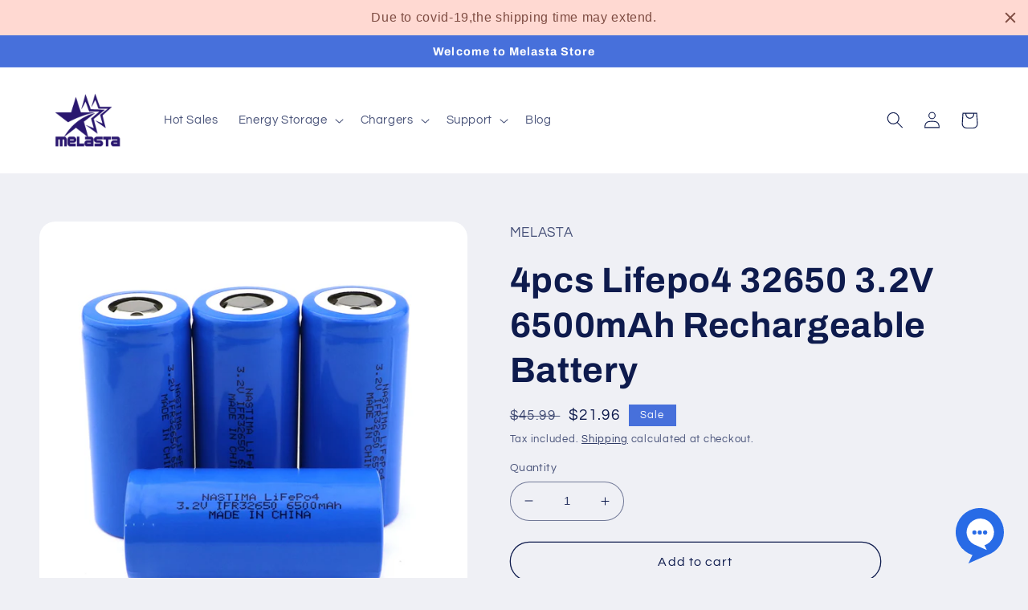

--- FILE ---
content_type: text/html; charset=utf-8
request_url: https://melasta.net/products/4pcs-lifepo4-32650-3-2v-6500mah-rechargeable-battery
body_size: 31388
content:
<!doctype html>
<html class="no-js" lang="en">
  <head>
  <meta name="google-site-verification" content="BFihxUi79nK9b5wYqm5q02eSw8wIuv50Mf5LQp52oag" />
    <meta charset="utf-8">
    <meta http-equiv="X-UA-Compatible" content="IE=edge">
    <meta name="viewport" content="width=device-width,initial-scale=1">
    <meta name="theme-color" content="">
    <link rel="canonical" href="https://melasta.net/products/4pcs-lifepo4-32650-3-2v-6500mah-rechargeable-battery">
    <link rel="preconnect" href="https://cdn.shopify.com" crossorigin><link rel="preconnect" href="https://fonts.shopifycdn.com" crossorigin><title>
      4pcs Lifepo4 32650 3.2V 6500mAh Rechargeable Battery
 &ndash; Melasta</title>

    
      <meta name="description" content="Detailed description: Model Number: IFR32650-ME65 Battery Type: LiFePO4 Nominal voltage: 3.2V Nominal Capacity: 6500mAh Maximum Voltage: 3.65 V End-of-charge Current: 0.3A Max continuous Discharging Current: 36A End-of-discharge Voltage: 2.0 V Charging Temperature: 0~60Centigrade Discharging temperature: -20~60Centigra">
    

    

<meta property="og:site_name" content="Melasta">
<meta property="og:url" content="https://melasta.net/products/4pcs-lifepo4-32650-3-2v-6500mah-rechargeable-battery">
<meta property="og:title" content="4pcs Lifepo4 32650 3.2V 6500mAh Rechargeable Battery">
<meta property="og:type" content="product">
<meta property="og:description" content="Detailed description: Model Number: IFR32650-ME65 Battery Type: LiFePO4 Nominal voltage: 3.2V Nominal Capacity: 6500mAh Maximum Voltage: 3.65 V End-of-charge Current: 0.3A Max continuous Discharging Current: 36A End-of-discharge Voltage: 2.0 V Charging Temperature: 0~60Centigrade Discharging temperature: -20~60Centigra"><meta property="og:image" content="http://melasta.net/cdn/shop/products/1.jpg?v=1578472877">
  <meta property="og:image:secure_url" content="https://melasta.net/cdn/shop/products/1.jpg?v=1578472877">
  <meta property="og:image:width" content="800">
  <meta property="og:image:height" content="800"><meta property="og:price:amount" content="21.96">
  <meta property="og:price:currency" content="USD"><meta name="twitter:site" content="@melastabattery1"><meta name="twitter:card" content="summary_large_image">
<meta name="twitter:title" content="4pcs Lifepo4 32650 3.2V 6500mAh Rechargeable Battery">
<meta name="twitter:description" content="Detailed description: Model Number: IFR32650-ME65 Battery Type: LiFePO4 Nominal voltage: 3.2V Nominal Capacity: 6500mAh Maximum Voltage: 3.65 V End-of-charge Current: 0.3A Max continuous Discharging Current: 36A End-of-discharge Voltage: 2.0 V Charging Temperature: 0~60Centigrade Discharging temperature: -20~60Centigra">


    <script src="//melasta.net/cdn/shop/t/34/assets/global.js?v=24850326154503943211660276072" defer="defer"></script>
    <script>window.performance && window.performance.mark && window.performance.mark('shopify.content_for_header.start');</script><meta id="shopify-digital-wallet" name="shopify-digital-wallet" content="/3093430383/digital_wallets/dialog">
<meta name="shopify-checkout-api-token" content="0a95a3188133ad9fabd27ac8070fb1d5">
<meta id="in-context-paypal-metadata" data-shop-id="3093430383" data-venmo-supported="false" data-environment="production" data-locale="en_US" data-paypal-v4="true" data-currency="USD">
<link rel="alternate" type="application/json+oembed" href="https://melasta.net/products/4pcs-lifepo4-32650-3-2v-6500mah-rechargeable-battery.oembed">
<script async="async" src="/checkouts/internal/preloads.js?locale=en-US"></script>
<script id="shopify-features" type="application/json">{"accessToken":"0a95a3188133ad9fabd27ac8070fb1d5","betas":["rich-media-storefront-analytics"],"domain":"melasta.net","predictiveSearch":true,"shopId":3093430383,"locale":"en"}</script>
<script>var Shopify = Shopify || {};
Shopify.shop = "melastasotre2.myshopify.com";
Shopify.locale = "en";
Shopify.currency = {"active":"USD","rate":"1.0"};
Shopify.country = "US";
Shopify.theme = {"name":"Refresh","id":131059056802,"schema_name":"Refresh","schema_version":"1.0.0","theme_store_id":1567,"role":"main"};
Shopify.theme.handle = "null";
Shopify.theme.style = {"id":null,"handle":null};
Shopify.cdnHost = "melasta.net/cdn";
Shopify.routes = Shopify.routes || {};
Shopify.routes.root = "/";</script>
<script type="module">!function(o){(o.Shopify=o.Shopify||{}).modules=!0}(window);</script>
<script>!function(o){function n(){var o=[];function n(){o.push(Array.prototype.slice.apply(arguments))}return n.q=o,n}var t=o.Shopify=o.Shopify||{};t.loadFeatures=n(),t.autoloadFeatures=n()}(window);</script>
<script id="shop-js-analytics" type="application/json">{"pageType":"product"}</script>
<script defer="defer" async type="module" src="//melasta.net/cdn/shopifycloud/shop-js/modules/v2/client.init-shop-cart-sync_IZsNAliE.en.esm.js"></script>
<script defer="defer" async type="module" src="//melasta.net/cdn/shopifycloud/shop-js/modules/v2/chunk.common_0OUaOowp.esm.js"></script>
<script type="module">
  await import("//melasta.net/cdn/shopifycloud/shop-js/modules/v2/client.init-shop-cart-sync_IZsNAliE.en.esm.js");
await import("//melasta.net/cdn/shopifycloud/shop-js/modules/v2/chunk.common_0OUaOowp.esm.js");

  window.Shopify.SignInWithShop?.initShopCartSync?.({"fedCMEnabled":true,"windoidEnabled":true});

</script>
<script>(function() {
  var isLoaded = false;
  function asyncLoad() {
    if (isLoaded) return;
    isLoaded = true;
    var urls = ["\/\/d1liekpayvooaz.cloudfront.net\/apps\/customizery\/customizery.js?shop=melastasotre2.myshopify.com","https:\/\/www.formilla.com\/scripts\/loadFormilla.js?guid=cs08ed0b-d7f2-435e-816b-3da34e0fdb17\u0026shop=melastasotre2.myshopify.com","https:\/\/boostsales.apps.avada.io\/scripttag\/countdown\/avada-countdown.min.js?shop=melastasotre2.myshopify.com","https:\/\/boostsales.apps.avada.io\/scripttag\/badge\/avada-badge.min.js?shop=melastasotre2.myshopify.com","https:\/\/cdn.hextom.com\/js\/quickannouncementbar.js?shop=melastasotre2.myshopify.com","https:\/\/cdn.hextom.com\/js\/freeshippingbar.js?shop=melastasotre2.myshopify.com"];
    for (var i = 0; i < urls.length; i++) {
      var s = document.createElement('script');
      s.type = 'text/javascript';
      s.async = true;
      s.src = urls[i];
      var x = document.getElementsByTagName('script')[0];
      x.parentNode.insertBefore(s, x);
    }
  };
  if(window.attachEvent) {
    window.attachEvent('onload', asyncLoad);
  } else {
    window.addEventListener('load', asyncLoad, false);
  }
})();</script>
<script id="__st">var __st={"a":3093430383,"offset":28800,"reqid":"071de9ff-0289-4f32-acee-d8575761a0e7-1768402646","pageurl":"melasta.net\/products\/4pcs-lifepo4-32650-3-2v-6500mah-rechargeable-battery","u":"df01a6bb9c51","p":"product","rtyp":"product","rid":3975530184815};</script>
<script>window.ShopifyPaypalV4VisibilityTracking = true;</script>
<script id="captcha-bootstrap">!function(){'use strict';const t='contact',e='account',n='new_comment',o=[[t,t],['blogs',n],['comments',n],[t,'customer']],c=[[e,'customer_login'],[e,'guest_login'],[e,'recover_customer_password'],[e,'create_customer']],r=t=>t.map((([t,e])=>`form[action*='/${t}']:not([data-nocaptcha='true']) input[name='form_type'][value='${e}']`)).join(','),a=t=>()=>t?[...document.querySelectorAll(t)].map((t=>t.form)):[];function s(){const t=[...o],e=r(t);return a(e)}const i='password',u='form_key',d=['recaptcha-v3-token','g-recaptcha-response','h-captcha-response',i],f=()=>{try{return window.sessionStorage}catch{return}},m='__shopify_v',_=t=>t.elements[u];function p(t,e,n=!1){try{const o=window.sessionStorage,c=JSON.parse(o.getItem(e)),{data:r}=function(t){const{data:e,action:n}=t;return t[m]||n?{data:e,action:n}:{data:t,action:n}}(c);for(const[e,n]of Object.entries(r))t.elements[e]&&(t.elements[e].value=n);n&&o.removeItem(e)}catch(o){console.error('form repopulation failed',{error:o})}}const l='form_type',E='cptcha';function T(t){t.dataset[E]=!0}const w=window,h=w.document,L='Shopify',v='ce_forms',y='captcha';let A=!1;((t,e)=>{const n=(g='f06e6c50-85a8-45c8-87d0-21a2b65856fe',I='https://cdn.shopify.com/shopifycloud/storefront-forms-hcaptcha/ce_storefront_forms_captcha_hcaptcha.v1.5.2.iife.js',D={infoText:'Protected by hCaptcha',privacyText:'Privacy',termsText:'Terms'},(t,e,n)=>{const o=w[L][v],c=o.bindForm;if(c)return c(t,g,e,D).then(n);var r;o.q.push([[t,g,e,D],n]),r=I,A||(h.body.append(Object.assign(h.createElement('script'),{id:'captcha-provider',async:!0,src:r})),A=!0)});var g,I,D;w[L]=w[L]||{},w[L][v]=w[L][v]||{},w[L][v].q=[],w[L][y]=w[L][y]||{},w[L][y].protect=function(t,e){n(t,void 0,e),T(t)},Object.freeze(w[L][y]),function(t,e,n,w,h,L){const[v,y,A,g]=function(t,e,n){const i=e?o:[],u=t?c:[],d=[...i,...u],f=r(d),m=r(i),_=r(d.filter((([t,e])=>n.includes(e))));return[a(f),a(m),a(_),s()]}(w,h,L),I=t=>{const e=t.target;return e instanceof HTMLFormElement?e:e&&e.form},D=t=>v().includes(t);t.addEventListener('submit',(t=>{const e=I(t);if(!e)return;const n=D(e)&&!e.dataset.hcaptchaBound&&!e.dataset.recaptchaBound,o=_(e),c=g().includes(e)&&(!o||!o.value);(n||c)&&t.preventDefault(),c&&!n&&(function(t){try{if(!f())return;!function(t){const e=f();if(!e)return;const n=_(t);if(!n)return;const o=n.value;o&&e.removeItem(o)}(t);const e=Array.from(Array(32),(()=>Math.random().toString(36)[2])).join('');!function(t,e){_(t)||t.append(Object.assign(document.createElement('input'),{type:'hidden',name:u})),t.elements[u].value=e}(t,e),function(t,e){const n=f();if(!n)return;const o=[...t.querySelectorAll(`input[type='${i}']`)].map((({name:t})=>t)),c=[...d,...o],r={};for(const[a,s]of new FormData(t).entries())c.includes(a)||(r[a]=s);n.setItem(e,JSON.stringify({[m]:1,action:t.action,data:r}))}(t,e)}catch(e){console.error('failed to persist form',e)}}(e),e.submit())}));const S=(t,e)=>{t&&!t.dataset[E]&&(n(t,e.some((e=>e===t))),T(t))};for(const o of['focusin','change'])t.addEventListener(o,(t=>{const e=I(t);D(e)&&S(e,y())}));const B=e.get('form_key'),M=e.get(l),P=B&&M;t.addEventListener('DOMContentLoaded',(()=>{const t=y();if(P)for(const e of t)e.elements[l].value===M&&p(e,B);[...new Set([...A(),...v().filter((t=>'true'===t.dataset.shopifyCaptcha))])].forEach((e=>S(e,t)))}))}(h,new URLSearchParams(w.location.search),n,t,e,['guest_login'])})(!0,!0)}();</script>
<script integrity="sha256-4kQ18oKyAcykRKYeNunJcIwy7WH5gtpwJnB7kiuLZ1E=" data-source-attribution="shopify.loadfeatures" defer="defer" src="//melasta.net/cdn/shopifycloud/storefront/assets/storefront/load_feature-a0a9edcb.js" crossorigin="anonymous"></script>
<script data-source-attribution="shopify.dynamic_checkout.dynamic.init">var Shopify=Shopify||{};Shopify.PaymentButton=Shopify.PaymentButton||{isStorefrontPortableWallets:!0,init:function(){window.Shopify.PaymentButton.init=function(){};var t=document.createElement("script");t.src="https://melasta.net/cdn/shopifycloud/portable-wallets/latest/portable-wallets.en.js",t.type="module",document.head.appendChild(t)}};
</script>
<script data-source-attribution="shopify.dynamic_checkout.buyer_consent">
  function portableWalletsHideBuyerConsent(e){var t=document.getElementById("shopify-buyer-consent"),n=document.getElementById("shopify-subscription-policy-button");t&&n&&(t.classList.add("hidden"),t.setAttribute("aria-hidden","true"),n.removeEventListener("click",e))}function portableWalletsShowBuyerConsent(e){var t=document.getElementById("shopify-buyer-consent"),n=document.getElementById("shopify-subscription-policy-button");t&&n&&(t.classList.remove("hidden"),t.removeAttribute("aria-hidden"),n.addEventListener("click",e))}window.Shopify?.PaymentButton&&(window.Shopify.PaymentButton.hideBuyerConsent=portableWalletsHideBuyerConsent,window.Shopify.PaymentButton.showBuyerConsent=portableWalletsShowBuyerConsent);
</script>
<script>
  function portableWalletsCleanup(e){e&&e.src&&console.error("Failed to load portable wallets script "+e.src);var t=document.querySelectorAll("shopify-accelerated-checkout .shopify-payment-button__skeleton, shopify-accelerated-checkout-cart .wallet-cart-button__skeleton"),e=document.getElementById("shopify-buyer-consent");for(let e=0;e<t.length;e++)t[e].remove();e&&e.remove()}function portableWalletsNotLoadedAsModule(e){e instanceof ErrorEvent&&"string"==typeof e.message&&e.message.includes("import.meta")&&"string"==typeof e.filename&&e.filename.includes("portable-wallets")&&(window.removeEventListener("error",portableWalletsNotLoadedAsModule),window.Shopify.PaymentButton.failedToLoad=e,"loading"===document.readyState?document.addEventListener("DOMContentLoaded",window.Shopify.PaymentButton.init):window.Shopify.PaymentButton.init())}window.addEventListener("error",portableWalletsNotLoadedAsModule);
</script>

<script type="module" src="https://melasta.net/cdn/shopifycloud/portable-wallets/latest/portable-wallets.en.js" onError="portableWalletsCleanup(this)" crossorigin="anonymous"></script>
<script nomodule>
  document.addEventListener("DOMContentLoaded", portableWalletsCleanup);
</script>

<link id="shopify-accelerated-checkout-styles" rel="stylesheet" media="screen" href="https://melasta.net/cdn/shopifycloud/portable-wallets/latest/accelerated-checkout-backwards-compat.css" crossorigin="anonymous">
<style id="shopify-accelerated-checkout-cart">
        #shopify-buyer-consent {
  margin-top: 1em;
  display: inline-block;
  width: 100%;
}

#shopify-buyer-consent.hidden {
  display: none;
}

#shopify-subscription-policy-button {
  background: none;
  border: none;
  padding: 0;
  text-decoration: underline;
  font-size: inherit;
  cursor: pointer;
}

#shopify-subscription-policy-button::before {
  box-shadow: none;
}

      </style>
<script id="sections-script" data-sections="product-recommendations,header,footer" defer="defer" src="//melasta.net/cdn/shop/t/34/compiled_assets/scripts.js?627"></script>
<script>window.performance && window.performance.mark && window.performance.mark('shopify.content_for_header.end');</script>


    <style data-shopify>
      @font-face {
  font-family: Questrial;
  font-weight: 400;
  font-style: normal;
  font-display: swap;
  src: url("//melasta.net/cdn/fonts/questrial/questrial_n4.66abac5d8209a647b4bf8089b0451928ef144c07.woff2") format("woff2"),
       url("//melasta.net/cdn/fonts/questrial/questrial_n4.e86c53e77682db9bf4b0ee2dd71f214dc16adda4.woff") format("woff");
}

      
      
      
      @font-face {
  font-family: Archivo;
  font-weight: 700;
  font-style: normal;
  font-display: swap;
  src: url("//melasta.net/cdn/fonts/archivo/archivo_n7.651b020b3543640c100112be6f1c1b8e816c7f13.woff2") format("woff2"),
       url("//melasta.net/cdn/fonts/archivo/archivo_n7.7e9106d320e6594976a7dcb57957f3e712e83c96.woff") format("woff");
}


      :root {
        --font-body-family: Questrial, sans-serif;
        --font-body-style: normal;
        --font-body-weight: 400;
        --font-body-weight-bold: 700;

        --font-heading-family: Archivo, sans-serif;
        --font-heading-style: normal;
        --font-heading-weight: 700;

        --font-body-scale: 1.05;
        --font-heading-scale: 1.0476190476190477;

        --color-base-text: 14, 27, 77;
        --color-shadow: 14, 27, 77;
        --color-base-background-1: 239, 240, 245;
        --color-base-background-2: 255, 255, 255;
        --color-base-solid-button-labels: 255, 255, 255;
        --color-base-outline-button-labels: 14, 27, 77;
        --color-base-accent-1: 71, 112, 219;
        --color-base-accent-2: 14, 27, 77;
        --payment-terms-background-color: #eff0f5;

        --gradient-base-background-1: #eff0f5;
        --gradient-base-background-2: #ffffff;
        --gradient-base-accent-1: #4770db;
        --gradient-base-accent-2: #0e1b4d;

        --media-padding: px;
        --media-border-opacity: 0.1;
        --media-border-width: 0px;
        --media-radius: 20px;
        --media-shadow-opacity: 0.0;
        --media-shadow-horizontal-offset: 0px;
        --media-shadow-vertical-offset: 4px;
        --media-shadow-blur-radius: 5px;
        --media-shadow-visible: 0;

        --page-width: 120rem;
        --page-width-margin: 0rem;

        --card-image-padding: 1.6rem;
        --card-corner-radius: 1.8rem;
        --card-text-alignment: left;
        --card-border-width: 0.1rem;
        --card-border-opacity: 1.0;
        --card-shadow-opacity: 0.0;
        --card-shadow-horizontal-offset: 0.0rem;
        --card-shadow-vertical-offset: 0.4rem;
        --card-shadow-blur-radius: 0.5rem;

        --badge-corner-radius: 0.0rem;

        --popup-border-width: 1px;
        --popup-border-opacity: 0.1;
        --popup-corner-radius: 18px;
        --popup-shadow-opacity: 0.0;
        --popup-shadow-horizontal-offset: 0px;
        --popup-shadow-vertical-offset: 4px;
        --popup-shadow-blur-radius: 5px;

        --drawer-border-width: 0px;
        --drawer-border-opacity: 0.1;
        --drawer-shadow-opacity: 0.0;
        --drawer-shadow-horizontal-offset: 0px;
        --drawer-shadow-vertical-offset: 4px;
        --drawer-shadow-blur-radius: 5px;

        --spacing-sections-desktop: 0px;
        --spacing-sections-mobile: 0px;

        --grid-desktop-vertical-spacing: 28px;
        --grid-desktop-horizontal-spacing: 28px;
        --grid-mobile-vertical-spacing: 14px;
        --grid-mobile-horizontal-spacing: 14px;

        --text-boxes-border-opacity: 0.1;
        --text-boxes-border-width: 0px;
        --text-boxes-radius: 20px;
        --text-boxes-shadow-opacity: 0.0;
        --text-boxes-shadow-horizontal-offset: 0px;
        --text-boxes-shadow-vertical-offset: 4px;
        --text-boxes-shadow-blur-radius: 5px;

        --buttons-radius: 40px;
        --buttons-radius-outset: 41px;
        --buttons-border-width: 1px;
        --buttons-border-opacity: 1.0;
        --buttons-shadow-opacity: 0.0;
        --buttons-shadow-horizontal-offset: 0px;
        --buttons-shadow-vertical-offset: 4px;
        --buttons-shadow-blur-radius: 5px;
        --buttons-border-offset: 0.3px;

        --inputs-radius: 26px;
        --inputs-border-width: 1px;
        --inputs-border-opacity: 0.55;
        --inputs-shadow-opacity: 0.0;
        --inputs-shadow-horizontal-offset: 0px;
        --inputs-margin-offset: 0px;
        --inputs-shadow-vertical-offset: 4px;
        --inputs-shadow-blur-radius: 5px;
        --inputs-radius-outset: 27px;

        --variant-pills-radius: 40px;
        --variant-pills-border-width: 1px;
        --variant-pills-border-opacity: 0.55;
        --variant-pills-shadow-opacity: 0.0;
        --variant-pills-shadow-horizontal-offset: 0px;
        --variant-pills-shadow-vertical-offset: 4px;
        --variant-pills-shadow-blur-radius: 5px;
      }

      *,
      *::before,
      *::after {
        box-sizing: inherit;
      }

      html {
        box-sizing: border-box;
        font-size: calc(var(--font-body-scale) * 62.5%);
        height: 100%;
      }

      body {
        display: grid;
        grid-template-rows: auto auto 1fr auto;
        grid-template-columns: 100%;
        min-height: 100%;
        margin: 0;
        font-size: 1.5rem;
        letter-spacing: 0.06rem;
        line-height: calc(1 + 0.8 / var(--font-body-scale));
        font-family: var(--font-body-family);
        font-style: var(--font-body-style);
        font-weight: var(--font-body-weight);
      }

      @media screen and (min-width: 750px) {
        body {
          font-size: 1.6rem;
        }
      }
    </style>

    <link href="//melasta.net/cdn/shop/t/34/assets/base.css?v=7723521771849799541660276074" rel="stylesheet" type="text/css" media="all" />
<link rel="preload" as="font" href="//melasta.net/cdn/fonts/questrial/questrial_n4.66abac5d8209a647b4bf8089b0451928ef144c07.woff2" type="font/woff2" crossorigin><link rel="preload" as="font" href="//melasta.net/cdn/fonts/archivo/archivo_n7.651b020b3543640c100112be6f1c1b8e816c7f13.woff2" type="font/woff2" crossorigin><link rel="stylesheet" href="//melasta.net/cdn/shop/t/34/assets/component-predictive-search.css?v=165644661289088488651660276072" media="print" onload="this.media='all'"><script>document.documentElement.className = document.documentElement.className.replace('no-js', 'js');
    if (Shopify.designMode) {
      document.documentElement.classList.add('shopify-design-mode');
    }
    </script>
  <link href="https://monorail-edge.shopifysvc.com" rel="dns-prefetch">
<script>(function(){if ("sendBeacon" in navigator && "performance" in window) {try {var session_token_from_headers = performance.getEntriesByType('navigation')[0].serverTiming.find(x => x.name == '_s').description;} catch {var session_token_from_headers = undefined;}var session_cookie_matches = document.cookie.match(/_shopify_s=([^;]*)/);var session_token_from_cookie = session_cookie_matches && session_cookie_matches.length === 2 ? session_cookie_matches[1] : "";var session_token = session_token_from_headers || session_token_from_cookie || "";function handle_abandonment_event(e) {var entries = performance.getEntries().filter(function(entry) {return /monorail-edge.shopifysvc.com/.test(entry.name);});if (!window.abandonment_tracked && entries.length === 0) {window.abandonment_tracked = true;var currentMs = Date.now();var navigation_start = performance.timing.navigationStart;var payload = {shop_id: 3093430383,url: window.location.href,navigation_start,duration: currentMs - navigation_start,session_token,page_type: "product"};window.navigator.sendBeacon("https://monorail-edge.shopifysvc.com/v1/produce", JSON.stringify({schema_id: "online_store_buyer_site_abandonment/1.1",payload: payload,metadata: {event_created_at_ms: currentMs,event_sent_at_ms: currentMs}}));}}window.addEventListener('pagehide', handle_abandonment_event);}}());</script>
<script id="web-pixels-manager-setup">(function e(e,d,r,n,o){if(void 0===o&&(o={}),!Boolean(null===(a=null===(i=window.Shopify)||void 0===i?void 0:i.analytics)||void 0===a?void 0:a.replayQueue)){var i,a;window.Shopify=window.Shopify||{};var t=window.Shopify;t.analytics=t.analytics||{};var s=t.analytics;s.replayQueue=[],s.publish=function(e,d,r){return s.replayQueue.push([e,d,r]),!0};try{self.performance.mark("wpm:start")}catch(e){}var l=function(){var e={modern:/Edge?\/(1{2}[4-9]|1[2-9]\d|[2-9]\d{2}|\d{4,})\.\d+(\.\d+|)|Firefox\/(1{2}[4-9]|1[2-9]\d|[2-9]\d{2}|\d{4,})\.\d+(\.\d+|)|Chrom(ium|e)\/(9{2}|\d{3,})\.\d+(\.\d+|)|(Maci|X1{2}).+ Version\/(15\.\d+|(1[6-9]|[2-9]\d|\d{3,})\.\d+)([,.]\d+|)( \(\w+\)|)( Mobile\/\w+|) Safari\/|Chrome.+OPR\/(9{2}|\d{3,})\.\d+\.\d+|(CPU[ +]OS|iPhone[ +]OS|CPU[ +]iPhone|CPU IPhone OS|CPU iPad OS)[ +]+(15[._]\d+|(1[6-9]|[2-9]\d|\d{3,})[._]\d+)([._]\d+|)|Android:?[ /-](13[3-9]|1[4-9]\d|[2-9]\d{2}|\d{4,})(\.\d+|)(\.\d+|)|Android.+Firefox\/(13[5-9]|1[4-9]\d|[2-9]\d{2}|\d{4,})\.\d+(\.\d+|)|Android.+Chrom(ium|e)\/(13[3-9]|1[4-9]\d|[2-9]\d{2}|\d{4,})\.\d+(\.\d+|)|SamsungBrowser\/([2-9]\d|\d{3,})\.\d+/,legacy:/Edge?\/(1[6-9]|[2-9]\d|\d{3,})\.\d+(\.\d+|)|Firefox\/(5[4-9]|[6-9]\d|\d{3,})\.\d+(\.\d+|)|Chrom(ium|e)\/(5[1-9]|[6-9]\d|\d{3,})\.\d+(\.\d+|)([\d.]+$|.*Safari\/(?![\d.]+ Edge\/[\d.]+$))|(Maci|X1{2}).+ Version\/(10\.\d+|(1[1-9]|[2-9]\d|\d{3,})\.\d+)([,.]\d+|)( \(\w+\)|)( Mobile\/\w+|) Safari\/|Chrome.+OPR\/(3[89]|[4-9]\d|\d{3,})\.\d+\.\d+|(CPU[ +]OS|iPhone[ +]OS|CPU[ +]iPhone|CPU IPhone OS|CPU iPad OS)[ +]+(10[._]\d+|(1[1-9]|[2-9]\d|\d{3,})[._]\d+)([._]\d+|)|Android:?[ /-](13[3-9]|1[4-9]\d|[2-9]\d{2}|\d{4,})(\.\d+|)(\.\d+|)|Mobile Safari.+OPR\/([89]\d|\d{3,})\.\d+\.\d+|Android.+Firefox\/(13[5-9]|1[4-9]\d|[2-9]\d{2}|\d{4,})\.\d+(\.\d+|)|Android.+Chrom(ium|e)\/(13[3-9]|1[4-9]\d|[2-9]\d{2}|\d{4,})\.\d+(\.\d+|)|Android.+(UC? ?Browser|UCWEB|U3)[ /]?(15\.([5-9]|\d{2,})|(1[6-9]|[2-9]\d|\d{3,})\.\d+)\.\d+|SamsungBrowser\/(5\.\d+|([6-9]|\d{2,})\.\d+)|Android.+MQ{2}Browser\/(14(\.(9|\d{2,})|)|(1[5-9]|[2-9]\d|\d{3,})(\.\d+|))(\.\d+|)|K[Aa][Ii]OS\/(3\.\d+|([4-9]|\d{2,})\.\d+)(\.\d+|)/},d=e.modern,r=e.legacy,n=navigator.userAgent;return n.match(d)?"modern":n.match(r)?"legacy":"unknown"}(),u="modern"===l?"modern":"legacy",c=(null!=n?n:{modern:"",legacy:""})[u],f=function(e){return[e.baseUrl,"/wpm","/b",e.hashVersion,"modern"===e.buildTarget?"m":"l",".js"].join("")}({baseUrl:d,hashVersion:r,buildTarget:u}),m=function(e){var d=e.version,r=e.bundleTarget,n=e.surface,o=e.pageUrl,i=e.monorailEndpoint;return{emit:function(e){var a=e.status,t=e.errorMsg,s=(new Date).getTime(),l=JSON.stringify({metadata:{event_sent_at_ms:s},events:[{schema_id:"web_pixels_manager_load/3.1",payload:{version:d,bundle_target:r,page_url:o,status:a,surface:n,error_msg:t},metadata:{event_created_at_ms:s}}]});if(!i)return console&&console.warn&&console.warn("[Web Pixels Manager] No Monorail endpoint provided, skipping logging."),!1;try{return self.navigator.sendBeacon.bind(self.navigator)(i,l)}catch(e){}var u=new XMLHttpRequest;try{return u.open("POST",i,!0),u.setRequestHeader("Content-Type","text/plain"),u.send(l),!0}catch(e){return console&&console.warn&&console.warn("[Web Pixels Manager] Got an unhandled error while logging to Monorail."),!1}}}}({version:r,bundleTarget:l,surface:e.surface,pageUrl:self.location.href,monorailEndpoint:e.monorailEndpoint});try{o.browserTarget=l,function(e){var d=e.src,r=e.async,n=void 0===r||r,o=e.onload,i=e.onerror,a=e.sri,t=e.scriptDataAttributes,s=void 0===t?{}:t,l=document.createElement("script"),u=document.querySelector("head"),c=document.querySelector("body");if(l.async=n,l.src=d,a&&(l.integrity=a,l.crossOrigin="anonymous"),s)for(var f in s)if(Object.prototype.hasOwnProperty.call(s,f))try{l.dataset[f]=s[f]}catch(e){}if(o&&l.addEventListener("load",o),i&&l.addEventListener("error",i),u)u.appendChild(l);else{if(!c)throw new Error("Did not find a head or body element to append the script");c.appendChild(l)}}({src:f,async:!0,onload:function(){if(!function(){var e,d;return Boolean(null===(d=null===(e=window.Shopify)||void 0===e?void 0:e.analytics)||void 0===d?void 0:d.initialized)}()){var d=window.webPixelsManager.init(e)||void 0;if(d){var r=window.Shopify.analytics;r.replayQueue.forEach((function(e){var r=e[0],n=e[1],o=e[2];d.publishCustomEvent(r,n,o)})),r.replayQueue=[],r.publish=d.publishCustomEvent,r.visitor=d.visitor,r.initialized=!0}}},onerror:function(){return m.emit({status:"failed",errorMsg:"".concat(f," has failed to load")})},sri:function(e){var d=/^sha384-[A-Za-z0-9+/=]+$/;return"string"==typeof e&&d.test(e)}(c)?c:"",scriptDataAttributes:o}),m.emit({status:"loading"})}catch(e){m.emit({status:"failed",errorMsg:(null==e?void 0:e.message)||"Unknown error"})}}})({shopId: 3093430383,storefrontBaseUrl: "https://melasta.net",extensionsBaseUrl: "https://extensions.shopifycdn.com/cdn/shopifycloud/web-pixels-manager",monorailEndpoint: "https://monorail-edge.shopifysvc.com/unstable/produce_batch",surface: "storefront-renderer",enabledBetaFlags: ["2dca8a86","a0d5f9d2"],webPixelsConfigList: [{"id":"1283981474","configuration":"{\"hashed_organization_id\":\"821af6bf3cf44ba53689d09f4ed81d94_v1\",\"app_key\":\"melastasotre2\",\"allow_collect_personal_data\":\"true\"}","eventPayloadVersion":"v1","runtimeContext":"STRICT","scriptVersion":"c3e64302e4c6a915b615bb03ddf3784a","type":"APP","apiClientId":111542,"privacyPurposes":["ANALYTICS","MARKETING","SALE_OF_DATA"],"dataSharingAdjustments":{"protectedCustomerApprovalScopes":["read_customer_address","read_customer_email","read_customer_name","read_customer_personal_data","read_customer_phone"]}},{"id":"58392738","eventPayloadVersion":"v1","runtimeContext":"LAX","scriptVersion":"1","type":"CUSTOM","privacyPurposes":["MARKETING"],"name":"Meta pixel (migrated)"},{"id":"shopify-app-pixel","configuration":"{}","eventPayloadVersion":"v1","runtimeContext":"STRICT","scriptVersion":"0450","apiClientId":"shopify-pixel","type":"APP","privacyPurposes":["ANALYTICS","MARKETING"]},{"id":"shopify-custom-pixel","eventPayloadVersion":"v1","runtimeContext":"LAX","scriptVersion":"0450","apiClientId":"shopify-pixel","type":"CUSTOM","privacyPurposes":["ANALYTICS","MARKETING"]}],isMerchantRequest: false,initData: {"shop":{"name":"Melasta","paymentSettings":{"currencyCode":"USD"},"myshopifyDomain":"melastasotre2.myshopify.com","countryCode":"CN","storefrontUrl":"https:\/\/melasta.net"},"customer":null,"cart":null,"checkout":null,"productVariants":[{"price":{"amount":21.96,"currencyCode":"USD"},"product":{"title":"4pcs Lifepo4 32650 3.2V 6500mAh Rechargeable Battery","vendor":"MELASTA","id":"3975530184815","untranslatedTitle":"4pcs Lifepo4 32650 3.2V 6500mAh Rechargeable Battery","url":"\/products\/4pcs-lifepo4-32650-3-2v-6500mah-rechargeable-battery","type":"Batteries Required"},"id":"29566049615983","image":{"src":"\/\/melasta.net\/cdn\/shop\/products\/1.jpg?v=1578472877"},"sku":"IFR32650-ME65*4","title":"Default Title","untranslatedTitle":"Default Title"}],"purchasingCompany":null},},"https://melasta.net/cdn","7cecd0b6w90c54c6cpe92089d5m57a67346",{"modern":"","legacy":""},{"shopId":"3093430383","storefrontBaseUrl":"https:\/\/melasta.net","extensionBaseUrl":"https:\/\/extensions.shopifycdn.com\/cdn\/shopifycloud\/web-pixels-manager","surface":"storefront-renderer","enabledBetaFlags":"[\"2dca8a86\", \"a0d5f9d2\"]","isMerchantRequest":"false","hashVersion":"7cecd0b6w90c54c6cpe92089d5m57a67346","publish":"custom","events":"[[\"page_viewed\",{}],[\"product_viewed\",{\"productVariant\":{\"price\":{\"amount\":21.96,\"currencyCode\":\"USD\"},\"product\":{\"title\":\"4pcs Lifepo4 32650 3.2V 6500mAh Rechargeable Battery\",\"vendor\":\"MELASTA\",\"id\":\"3975530184815\",\"untranslatedTitle\":\"4pcs Lifepo4 32650 3.2V 6500mAh Rechargeable Battery\",\"url\":\"\/products\/4pcs-lifepo4-32650-3-2v-6500mah-rechargeable-battery\",\"type\":\"Batteries Required\"},\"id\":\"29566049615983\",\"image\":{\"src\":\"\/\/melasta.net\/cdn\/shop\/products\/1.jpg?v=1578472877\"},\"sku\":\"IFR32650-ME65*4\",\"title\":\"Default Title\",\"untranslatedTitle\":\"Default Title\"}}]]"});</script><script>
  window.ShopifyAnalytics = window.ShopifyAnalytics || {};
  window.ShopifyAnalytics.meta = window.ShopifyAnalytics.meta || {};
  window.ShopifyAnalytics.meta.currency = 'USD';
  var meta = {"product":{"id":3975530184815,"gid":"gid:\/\/shopify\/Product\/3975530184815","vendor":"MELASTA","type":"Batteries Required","handle":"4pcs-lifepo4-32650-3-2v-6500mah-rechargeable-battery","variants":[{"id":29566049615983,"price":2196,"name":"4pcs Lifepo4 32650 3.2V 6500mAh Rechargeable Battery","public_title":null,"sku":"IFR32650-ME65*4"}],"remote":false},"page":{"pageType":"product","resourceType":"product","resourceId":3975530184815,"requestId":"071de9ff-0289-4f32-acee-d8575761a0e7-1768402646"}};
  for (var attr in meta) {
    window.ShopifyAnalytics.meta[attr] = meta[attr];
  }
</script>
<script class="analytics">
  (function () {
    var customDocumentWrite = function(content) {
      var jquery = null;

      if (window.jQuery) {
        jquery = window.jQuery;
      } else if (window.Checkout && window.Checkout.$) {
        jquery = window.Checkout.$;
      }

      if (jquery) {
        jquery('body').append(content);
      }
    };

    var hasLoggedConversion = function(token) {
      if (token) {
        return document.cookie.indexOf('loggedConversion=' + token) !== -1;
      }
      return false;
    }

    var setCookieIfConversion = function(token) {
      if (token) {
        var twoMonthsFromNow = new Date(Date.now());
        twoMonthsFromNow.setMonth(twoMonthsFromNow.getMonth() + 2);

        document.cookie = 'loggedConversion=' + token + '; expires=' + twoMonthsFromNow;
      }
    }

    var trekkie = window.ShopifyAnalytics.lib = window.trekkie = window.trekkie || [];
    if (trekkie.integrations) {
      return;
    }
    trekkie.methods = [
      'identify',
      'page',
      'ready',
      'track',
      'trackForm',
      'trackLink'
    ];
    trekkie.factory = function(method) {
      return function() {
        var args = Array.prototype.slice.call(arguments);
        args.unshift(method);
        trekkie.push(args);
        return trekkie;
      };
    };
    for (var i = 0; i < trekkie.methods.length; i++) {
      var key = trekkie.methods[i];
      trekkie[key] = trekkie.factory(key);
    }
    trekkie.load = function(config) {
      trekkie.config = config || {};
      trekkie.config.initialDocumentCookie = document.cookie;
      var first = document.getElementsByTagName('script')[0];
      var script = document.createElement('script');
      script.type = 'text/javascript';
      script.onerror = function(e) {
        var scriptFallback = document.createElement('script');
        scriptFallback.type = 'text/javascript';
        scriptFallback.onerror = function(error) {
                var Monorail = {
      produce: function produce(monorailDomain, schemaId, payload) {
        var currentMs = new Date().getTime();
        var event = {
          schema_id: schemaId,
          payload: payload,
          metadata: {
            event_created_at_ms: currentMs,
            event_sent_at_ms: currentMs
          }
        };
        return Monorail.sendRequest("https://" + monorailDomain + "/v1/produce", JSON.stringify(event));
      },
      sendRequest: function sendRequest(endpointUrl, payload) {
        // Try the sendBeacon API
        if (window && window.navigator && typeof window.navigator.sendBeacon === 'function' && typeof window.Blob === 'function' && !Monorail.isIos12()) {
          var blobData = new window.Blob([payload], {
            type: 'text/plain'
          });

          if (window.navigator.sendBeacon(endpointUrl, blobData)) {
            return true;
          } // sendBeacon was not successful

        } // XHR beacon

        var xhr = new XMLHttpRequest();

        try {
          xhr.open('POST', endpointUrl);
          xhr.setRequestHeader('Content-Type', 'text/plain');
          xhr.send(payload);
        } catch (e) {
          console.log(e);
        }

        return false;
      },
      isIos12: function isIos12() {
        return window.navigator.userAgent.lastIndexOf('iPhone; CPU iPhone OS 12_') !== -1 || window.navigator.userAgent.lastIndexOf('iPad; CPU OS 12_') !== -1;
      }
    };
    Monorail.produce('monorail-edge.shopifysvc.com',
      'trekkie_storefront_load_errors/1.1',
      {shop_id: 3093430383,
      theme_id: 131059056802,
      app_name: "storefront",
      context_url: window.location.href,
      source_url: "//melasta.net/cdn/s/trekkie.storefront.55c6279c31a6628627b2ba1c5ff367020da294e2.min.js"});

        };
        scriptFallback.async = true;
        scriptFallback.src = '//melasta.net/cdn/s/trekkie.storefront.55c6279c31a6628627b2ba1c5ff367020da294e2.min.js';
        first.parentNode.insertBefore(scriptFallback, first);
      };
      script.async = true;
      script.src = '//melasta.net/cdn/s/trekkie.storefront.55c6279c31a6628627b2ba1c5ff367020da294e2.min.js';
      first.parentNode.insertBefore(script, first);
    };
    trekkie.load(
      {"Trekkie":{"appName":"storefront","development":false,"defaultAttributes":{"shopId":3093430383,"isMerchantRequest":null,"themeId":131059056802,"themeCityHash":"11280540284865994099","contentLanguage":"en","currency":"USD","eventMetadataId":"7f01310a-a669-4aee-b9aa-b2a78dd0c2e3"},"isServerSideCookieWritingEnabled":true,"monorailRegion":"shop_domain","enabledBetaFlags":["65f19447"]},"Session Attribution":{},"S2S":{"facebookCapiEnabled":false,"source":"trekkie-storefront-renderer","apiClientId":580111}}
    );

    var loaded = false;
    trekkie.ready(function() {
      if (loaded) return;
      loaded = true;

      window.ShopifyAnalytics.lib = window.trekkie;

      var originalDocumentWrite = document.write;
      document.write = customDocumentWrite;
      try { window.ShopifyAnalytics.merchantGoogleAnalytics.call(this); } catch(error) {};
      document.write = originalDocumentWrite;

      window.ShopifyAnalytics.lib.page(null,{"pageType":"product","resourceType":"product","resourceId":3975530184815,"requestId":"071de9ff-0289-4f32-acee-d8575761a0e7-1768402646","shopifyEmitted":true});

      var match = window.location.pathname.match(/checkouts\/(.+)\/(thank_you|post_purchase)/)
      var token = match? match[1]: undefined;
      if (!hasLoggedConversion(token)) {
        setCookieIfConversion(token);
        window.ShopifyAnalytics.lib.track("Viewed Product",{"currency":"USD","variantId":29566049615983,"productId":3975530184815,"productGid":"gid:\/\/shopify\/Product\/3975530184815","name":"4pcs Lifepo4 32650 3.2V 6500mAh Rechargeable Battery","price":"21.96","sku":"IFR32650-ME65*4","brand":"MELASTA","variant":null,"category":"Batteries Required","nonInteraction":true,"remote":false},undefined,undefined,{"shopifyEmitted":true});
      window.ShopifyAnalytics.lib.track("monorail:\/\/trekkie_storefront_viewed_product\/1.1",{"currency":"USD","variantId":29566049615983,"productId":3975530184815,"productGid":"gid:\/\/shopify\/Product\/3975530184815","name":"4pcs Lifepo4 32650 3.2V 6500mAh Rechargeable Battery","price":"21.96","sku":"IFR32650-ME65*4","brand":"MELASTA","variant":null,"category":"Batteries Required","nonInteraction":true,"remote":false,"referer":"https:\/\/melasta.net\/products\/4pcs-lifepo4-32650-3-2v-6500mah-rechargeable-battery"});
      }
    });


        var eventsListenerScript = document.createElement('script');
        eventsListenerScript.async = true;
        eventsListenerScript.src = "//melasta.net/cdn/shopifycloud/storefront/assets/shop_events_listener-3da45d37.js";
        document.getElementsByTagName('head')[0].appendChild(eventsListenerScript);

})();</script>
<script
  defer
  src="https://melasta.net/cdn/shopifycloud/perf-kit/shopify-perf-kit-3.0.3.min.js"
  data-application="storefront-renderer"
  data-shop-id="3093430383"
  data-render-region="gcp-us-central1"
  data-page-type="product"
  data-theme-instance-id="131059056802"
  data-theme-name="Refresh"
  data-theme-version="1.0.0"
  data-monorail-region="shop_domain"
  data-resource-timing-sampling-rate="10"
  data-shs="true"
  data-shs-beacon="true"
  data-shs-export-with-fetch="true"
  data-shs-logs-sample-rate="1"
  data-shs-beacon-endpoint="https://melasta.net/api/collect"
></script>
</head>

  <body class="gradient">
    <a class="skip-to-content-link button visually-hidden" href="#MainContent">
      Skip to content
    </a>

<script src="//melasta.net/cdn/shop/t/34/assets/cart.js?v=109724734533284534861660276072" defer="defer"></script>

<style>
  .drawer {
    visibility: hidden;
  }
</style>

<cart-drawer class="drawer is-empty">
  <div id="CartDrawer" class="cart-drawer">
    <div id="CartDrawer-Overlay"class="cart-drawer__overlay"></div>
    <div class="drawer__inner" role="dialog" aria-modal="true" aria-label="Your cart" tabindex="-1"><div class="drawer__inner-empty">
          <div class="cart-drawer__warnings center">
            <div class="cart-drawer__empty-content">
              <h2 class="cart__empty-text">Your cart is empty</h2>
              <button class="drawer__close" type="button" onclick="this.closest('cart-drawer').close()" aria-label="Close"><svg xmlns="http://www.w3.org/2000/svg" aria-hidden="true" focusable="false" role="presentation" class="icon icon-close" fill="none" viewBox="0 0 18 17">
  <path d="M.865 15.978a.5.5 0 00.707.707l7.433-7.431 7.579 7.282a.501.501 0 00.846-.37.5.5 0 00-.153-.351L9.712 8.546l7.417-7.416a.5.5 0 10-.707-.708L8.991 7.853 1.413.573a.5.5 0 10-.693.72l7.563 7.268-7.418 7.417z" fill="currentColor">
</svg>
</button>
              <a href="/collections/all" class="button">
                Continue shopping
              </a><p class="cart__login-title h3">Have an account?</p>
                <p class="cart__login-paragraph">
                  <a href="/account/login" class="link underlined-link">Log in</a> to check out faster.
                </p></div>
          </div></div><div class="drawer__header">
        <h2 class="drawer__heading">Your cart</h2>
        <button class="drawer__close" type="button" onclick="this.closest('cart-drawer').close()" aria-label="Close"><svg xmlns="http://www.w3.org/2000/svg" aria-hidden="true" focusable="false" role="presentation" class="icon icon-close" fill="none" viewBox="0 0 18 17">
  <path d="M.865 15.978a.5.5 0 00.707.707l7.433-7.431 7.579 7.282a.501.501 0 00.846-.37.5.5 0 00-.153-.351L9.712 8.546l7.417-7.416a.5.5 0 10-.707-.708L8.991 7.853 1.413.573a.5.5 0 10-.693.72l7.563 7.268-7.418 7.417z" fill="currentColor">
</svg>
</button>
      </div>
      <cart-drawer-items class=" is-empty">
        <form action="/cart" id="CartDrawer-Form" class="cart__contents cart-drawer__form" method="post">
          <div id="CartDrawer-CartItems" class="drawer__contents js-contents"><p id="CartDrawer-LiveRegionText" class="visually-hidden" role="status"></p>
            <p id="CartDrawer-LineItemStatus" class="visually-hidden" aria-hidden="true" role="status">Loading...</p>
          </div>
          <div id="CartDrawer-CartErrors" role="alert"></div>
        </form>
      </cart-drawer-items>
      <div class="drawer__footer"><!-- Start blocks-->
        <!-- Subtotals-->

        <div class="cart-drawer__footer" >
          <div class="totals" role="status">
            <h2 class="totals__subtotal">Subtotal</h2>
            <p class="totals__subtotal-value"><span class=money>$0.00 USD</span></p>
          </div>

          <div></div>

          <small class="tax-note caption-large rte">Tax included. <a href="/policies/shipping-policy">Shipping</a> calculated at checkout.
</small>
        </div>

        <!-- CTAs -->

        <div class="cart__ctas" >
          <noscript>
            <button type="submit" class="cart__update-button button button--secondary" form="CartDrawer-Form">
              Update
            </button>
          </noscript>

          <button type="submit" id="CartDrawer-Checkout" class="cart__checkout-button button" name="checkout" form="CartDrawer-Form" disabled>
            Check out
          </button>
        </div>
      </div>
    </div>
  </div>
</cart-drawer>

<script>
  document.addEventListener('DOMContentLoaded', function() {
    function isIE() {
      const ua = window.navigator.userAgent;
      const msie = ua.indexOf('MSIE ');
      const trident = ua.indexOf('Trident/');

      return (msie > 0 || trident > 0);
    }

    if (!isIE()) return;
    const cartSubmitInput = document.createElement('input');
    cartSubmitInput.setAttribute('name', 'checkout');
    cartSubmitInput.setAttribute('type', 'hidden');
    document.querySelector('#cart').appendChild(cartSubmitInput);
    document.querySelector('#checkout').addEventListener('click', function(event) {
      document.querySelector('#cart').submit();
    });
  });
</script>

<div id="shopify-section-announcement-bar" class="shopify-section"><div class="announcement-bar color-accent-1 gradient" role="region" aria-label="Announcement" ><p class="announcement-bar__message h5">
                Welcome to Melasta Store
</p></div>
</div>
    <div id="shopify-section-header" class="shopify-section section-header"><link rel="stylesheet" href="//melasta.net/cdn/shop/t/34/assets/component-list-menu.css?v=151968516119678728991660276073" media="print" onload="this.media='all'">
<link rel="stylesheet" href="//melasta.net/cdn/shop/t/34/assets/component-search.css?v=96455689198851321781660276071" media="print" onload="this.media='all'">
<link rel="stylesheet" href="//melasta.net/cdn/shop/t/34/assets/component-menu-drawer.css?v=182311192829367774911660276072" media="print" onload="this.media='all'">
<link rel="stylesheet" href="//melasta.net/cdn/shop/t/34/assets/component-cart-notification.css?v=119852831333870967341660276071" media="print" onload="this.media='all'">
<link rel="stylesheet" href="//melasta.net/cdn/shop/t/34/assets/component-cart-items.css?v=23917223812499722491660276074" media="print" onload="this.media='all'"><link rel="stylesheet" href="//melasta.net/cdn/shop/t/34/assets/component-price.css?v=112673864592427438181660276072" media="print" onload="this.media='all'">
  <link rel="stylesheet" href="//melasta.net/cdn/shop/t/34/assets/component-loading-overlay.css?v=167310470843593579841660276074" media="print" onload="this.media='all'"><link href="//melasta.net/cdn/shop/t/34/assets/component-cart-drawer.css?v=35930391193938886121660276071" rel="stylesheet" type="text/css" media="all" />
  <link href="//melasta.net/cdn/shop/t/34/assets/component-cart.css?v=61086454150987525971660276074" rel="stylesheet" type="text/css" media="all" />
  <link href="//melasta.net/cdn/shop/t/34/assets/component-totals.css?v=86168756436424464851660276072" rel="stylesheet" type="text/css" media="all" />
  <link href="//melasta.net/cdn/shop/t/34/assets/component-price.css?v=112673864592427438181660276072" rel="stylesheet" type="text/css" media="all" />
  <link href="//melasta.net/cdn/shop/t/34/assets/component-discounts.css?v=152760482443307489271660276072" rel="stylesheet" type="text/css" media="all" />
  <link href="//melasta.net/cdn/shop/t/34/assets/component-loading-overlay.css?v=167310470843593579841660276074" rel="stylesheet" type="text/css" media="all" />
<noscript><link href="//melasta.net/cdn/shop/t/34/assets/component-list-menu.css?v=151968516119678728991660276073" rel="stylesheet" type="text/css" media="all" /></noscript>
<noscript><link href="//melasta.net/cdn/shop/t/34/assets/component-search.css?v=96455689198851321781660276071" rel="stylesheet" type="text/css" media="all" /></noscript>
<noscript><link href="//melasta.net/cdn/shop/t/34/assets/component-menu-drawer.css?v=182311192829367774911660276072" rel="stylesheet" type="text/css" media="all" /></noscript>
<noscript><link href="//melasta.net/cdn/shop/t/34/assets/component-cart-notification.css?v=119852831333870967341660276071" rel="stylesheet" type="text/css" media="all" /></noscript>
<noscript><link href="//melasta.net/cdn/shop/t/34/assets/component-cart-items.css?v=23917223812499722491660276074" rel="stylesheet" type="text/css" media="all" /></noscript>

<style>
  header-drawer {
    justify-self: start;
    margin-left: -1.2rem;
  }

  .header__heading-logo {
    max-width: 100px;
  }

  @media screen and (min-width: 990px) {
    header-drawer {
      display: none;
    }
  }

  .menu-drawer-container {
    display: flex;
  }

  .list-menu {
    list-style: none;
    padding: 0;
    margin: 0;
  }

  .list-menu--inline {
    display: inline-flex;
    flex-wrap: wrap;
  }

  summary.list-menu__item {
    padding-right: 2.7rem;
  }

  .list-menu__item {
    display: flex;
    align-items: center;
    line-height: calc(1 + 0.3 / var(--font-body-scale));
  }

  .list-menu__item--link {
    text-decoration: none;
    padding-bottom: 1rem;
    padding-top: 1rem;
    line-height: calc(1 + 0.8 / var(--font-body-scale));
  }

  @media screen and (min-width: 750px) {
    .list-menu__item--link {
      padding-bottom: 0.5rem;
      padding-top: 0.5rem;
    }
  }
</style><style data-shopify>.header {
    padding-top: 4px;
    padding-bottom: 4px;
  }

  .section-header {
    margin-bottom: 0px;
  }

  @media screen and (min-width: 750px) {
    .section-header {
      margin-bottom: 0px;
    }
  }

  @media screen and (min-width: 990px) {
    .header {
      padding-top: 8px;
      padding-bottom: 8px;
    }
  }</style><script src="//melasta.net/cdn/shop/t/34/assets/details-disclosure.js?v=153497636716254413831660276074" defer="defer"></script>
<script src="//melasta.net/cdn/shop/t/34/assets/details-modal.js?v=4511761896672669691660276074" defer="defer"></script>
<script src="//melasta.net/cdn/shop/t/34/assets/cart-notification.js?v=31179948596492670111660276072" defer="defer"></script><script src="//melasta.net/cdn/shop/t/34/assets/cart-drawer.js?v=44260131999403604181660276073" defer="defer"></script><svg xmlns="http://www.w3.org/2000/svg" class="hidden">
  <symbol id="icon-search" viewbox="0 0 18 19" fill="none">
    <path fill-rule="evenodd" clip-rule="evenodd" d="M11.03 11.68A5.784 5.784 0 112.85 3.5a5.784 5.784 0 018.18 8.18zm.26 1.12a6.78 6.78 0 11.72-.7l5.4 5.4a.5.5 0 11-.71.7l-5.41-5.4z" fill="currentColor"/>
  </symbol>

  <symbol id="icon-close" class="icon icon-close" fill="none" viewBox="0 0 18 17">
    <path d="M.865 15.978a.5.5 0 00.707.707l7.433-7.431 7.579 7.282a.501.501 0 00.846-.37.5.5 0 00-.153-.351L9.712 8.546l7.417-7.416a.5.5 0 10-.707-.708L8.991 7.853 1.413.573a.5.5 0 10-.693.72l7.563 7.268-7.418 7.417z" fill="currentColor">
  </symbol>
</svg>
<sticky-header class="header-wrapper color-background-2 gradient">
  <header class="header header--middle-left page-width header--has-menu"><header-drawer data-breakpoint="tablet">
        <details id="Details-menu-drawer-container" class="menu-drawer-container">
          <summary class="header__icon header__icon--menu header__icon--summary link focus-inset" aria-label="Menu">
            <span>
              <svg xmlns="http://www.w3.org/2000/svg" aria-hidden="true" focusable="false" role="presentation" class="icon icon-hamburger" fill="none" viewBox="0 0 18 16">
  <path d="M1 .5a.5.5 0 100 1h15.71a.5.5 0 000-1H1zM.5 8a.5.5 0 01.5-.5h15.71a.5.5 0 010 1H1A.5.5 0 01.5 8zm0 7a.5.5 0 01.5-.5h15.71a.5.5 0 010 1H1a.5.5 0 01-.5-.5z" fill="currentColor">
</svg>

              <svg xmlns="http://www.w3.org/2000/svg" aria-hidden="true" focusable="false" role="presentation" class="icon icon-close" fill="none" viewBox="0 0 18 17">
  <path d="M.865 15.978a.5.5 0 00.707.707l7.433-7.431 7.579 7.282a.501.501 0 00.846-.37.5.5 0 00-.153-.351L9.712 8.546l7.417-7.416a.5.5 0 10-.707-.708L8.991 7.853 1.413.573a.5.5 0 10-.693.72l7.563 7.268-7.418 7.417z" fill="currentColor">
</svg>

            </span>
          </summary>
          <div id="menu-drawer" class="gradient menu-drawer motion-reduce" tabindex="-1">
            <div class="menu-drawer__inner-container">
              <div class="menu-drawer__navigation-container">
                <nav class="menu-drawer__navigation">
                  <ul class="menu-drawer__menu has-submenu list-menu" role="list"><li><a href="/collections/battery-for-irobot-roomba" class="menu-drawer__menu-item list-menu__item link link--text focus-inset">
                            Hot Sales
                          </a></li><li><details id="Details-menu-drawer-menu-item-2">
                            <summary class="menu-drawer__menu-item list-menu__item link link--text focus-inset">
                              Energy Storage
                              <svg viewBox="0 0 14 10" fill="none" aria-hidden="true" focusable="false" role="presentation" class="icon icon-arrow" xmlns="http://www.w3.org/2000/svg">
  <path fill-rule="evenodd" clip-rule="evenodd" d="M8.537.808a.5.5 0 01.817-.162l4 4a.5.5 0 010 .708l-4 4a.5.5 0 11-.708-.708L11.793 5.5H1a.5.5 0 010-1h10.793L8.646 1.354a.5.5 0 01-.109-.546z" fill="currentColor">
</svg>

                              <svg aria-hidden="true" focusable="false" role="presentation" class="icon icon-caret" viewBox="0 0 10 6">
  <path fill-rule="evenodd" clip-rule="evenodd" d="M9.354.646a.5.5 0 00-.708 0L5 4.293 1.354.646a.5.5 0 00-.708.708l4 4a.5.5 0 00.708 0l4-4a.5.5 0 000-.708z" fill="currentColor">
</svg>

                            </summary>
                            <div id="link-Energy Storage" class="menu-drawer__submenu has-submenu gradient motion-reduce" tabindex="-1">
                              <div class="menu-drawer__inner-submenu">
                                <button class="menu-drawer__close-button link link--text focus-inset" aria-expanded="true">
                                  <svg viewBox="0 0 14 10" fill="none" aria-hidden="true" focusable="false" role="presentation" class="icon icon-arrow" xmlns="http://www.w3.org/2000/svg">
  <path fill-rule="evenodd" clip-rule="evenodd" d="M8.537.808a.5.5 0 01.817-.162l4 4a.5.5 0 010 .708l-4 4a.5.5 0 11-.708-.708L11.793 5.5H1a.5.5 0 010-1h10.793L8.646 1.354a.5.5 0 01-.109-.546z" fill="currentColor">
</svg>

                                  Energy Storage
                                </button>
                                <ul class="menu-drawer__menu list-menu" role="list" tabindex="-1"><li><a href="/collections/energy-storage-system" class="menu-drawer__menu-item link link--text list-menu__item focus-inset">
                                          Energy Storage System
                                        </a></li><li><a href="/collections/lifepo4-battery" class="menu-drawer__menu-item link link--text list-menu__item focus-inset">
                                          LiFePO4 Battery
                                        </a></li></ul>
                              </div>
                            </div>
                          </details></li><li><details id="Details-menu-drawer-menu-item-3">
                            <summary class="menu-drawer__menu-item list-menu__item link link--text focus-inset">
                              Chargers
                              <svg viewBox="0 0 14 10" fill="none" aria-hidden="true" focusable="false" role="presentation" class="icon icon-arrow" xmlns="http://www.w3.org/2000/svg">
  <path fill-rule="evenodd" clip-rule="evenodd" d="M8.537.808a.5.5 0 01.817-.162l4 4a.5.5 0 010 .708l-4 4a.5.5 0 11-.708-.708L11.793 5.5H1a.5.5 0 010-1h10.793L8.646 1.354a.5.5 0 01-.109-.546z" fill="currentColor">
</svg>

                              <svg aria-hidden="true" focusable="false" role="presentation" class="icon icon-caret" viewBox="0 0 10 6">
  <path fill-rule="evenodd" clip-rule="evenodd" d="M9.354.646a.5.5 0 00-.708 0L5 4.293 1.354.646a.5.5 0 00-.708.708l4 4a.5.5 0 00.708 0l4-4a.5.5 0 000-.708z" fill="currentColor">
</svg>

                            </summary>
                            <div id="link-Chargers" class="menu-drawer__submenu has-submenu gradient motion-reduce" tabindex="-1">
                              <div class="menu-drawer__inner-submenu">
                                <button class="menu-drawer__close-button link link--text focus-inset" aria-expanded="true">
                                  <svg viewBox="0 0 14 10" fill="none" aria-hidden="true" focusable="false" role="presentation" class="icon icon-arrow" xmlns="http://www.w3.org/2000/svg">
  <path fill-rule="evenodd" clip-rule="evenodd" d="M8.537.808a.5.5 0 01.817-.162l4 4a.5.5 0 010 .708l-4 4a.5.5 0 11-.708-.708L11.793 5.5H1a.5.5 0 010-1h10.793L8.646 1.354a.5.5 0 01-.109-.546z" fill="currentColor">
</svg>

                                  Chargers
                                </button>
                                <ul class="menu-drawer__menu list-menu" role="list" tabindex="-1"><li><a href="/collections/for-gopro-1" class="menu-drawer__menu-item link link--text list-menu__item focus-inset">
                                          Camera Charger
                                        </a></li><li><a href="/collections/rc-charger" class="menu-drawer__menu-item link link--text list-menu__item focus-inset">
                                          RC Charger
                                        </a></li><li><a href="/collections/usb-charger-for-phone" class="menu-drawer__menu-item link link--text list-menu__item focus-inset">
                                          Mobile Phone Charger
                                        </a></li></ul>
                              </div>
                            </div>
                          </details></li><li><details id="Details-menu-drawer-menu-item-4">
                            <summary class="menu-drawer__menu-item list-menu__item link link--text focus-inset">
                              Support
                              <svg viewBox="0 0 14 10" fill="none" aria-hidden="true" focusable="false" role="presentation" class="icon icon-arrow" xmlns="http://www.w3.org/2000/svg">
  <path fill-rule="evenodd" clip-rule="evenodd" d="M8.537.808a.5.5 0 01.817-.162l4 4a.5.5 0 010 .708l-4 4a.5.5 0 11-.708-.708L11.793 5.5H1a.5.5 0 010-1h10.793L8.646 1.354a.5.5 0 01-.109-.546z" fill="currentColor">
</svg>

                              <svg aria-hidden="true" focusable="false" role="presentation" class="icon icon-caret" viewBox="0 0 10 6">
  <path fill-rule="evenodd" clip-rule="evenodd" d="M9.354.646a.5.5 0 00-.708 0L5 4.293 1.354.646a.5.5 0 00-.708.708l4 4a.5.5 0 00.708 0l4-4a.5.5 0 000-.708z" fill="currentColor">
</svg>

                            </summary>
                            <div id="link-Support" class="menu-drawer__submenu has-submenu gradient motion-reduce" tabindex="-1">
                              <div class="menu-drawer__inner-submenu">
                                <button class="menu-drawer__close-button link link--text focus-inset" aria-expanded="true">
                                  <svg viewBox="0 0 14 10" fill="none" aria-hidden="true" focusable="false" role="presentation" class="icon icon-arrow" xmlns="http://www.w3.org/2000/svg">
  <path fill-rule="evenodd" clip-rule="evenodd" d="M8.537.808a.5.5 0 01.817-.162l4 4a.5.5 0 010 .708l-4 4a.5.5 0 11-.708-.708L11.793 5.5H1a.5.5 0 010-1h10.793L8.646 1.354a.5.5 0 01-.109-.546z" fill="currentColor">
</svg>

                                  Support
                                </button>
                                <ul class="menu-drawer__menu list-menu" role="list" tabindex="-1"><li><a href="/pages/contact-us" class="menu-drawer__menu-item link link--text list-menu__item focus-inset">
                                          Contact us
                                        </a></li><li><a href="/pages/processing-purchase" class="menu-drawer__menu-item link link--text list-menu__item focus-inset">
                                          Processing Purchase
                                        </a></li><li><a href="/pages/payment-info" class="menu-drawer__menu-item link link--text list-menu__item focus-inset">
                                          Payment info
                                        </a></li><li><a href="/pages/on-time-delivery" class="menu-drawer__menu-item link link--text list-menu__item focus-inset">
                                          Shipping info
                                        </a></li><li><a href="/pages/return-policy" class="menu-drawer__menu-item link link--text list-menu__item focus-inset">
                                          Return Policy
                                        </a></li><li><a href="/pages/warranty" class="menu-drawer__menu-item link link--text list-menu__item focus-inset">
                                          Warranty info
                                        </a></li><li><a href="/pages/shipping-faq" class="menu-drawer__menu-item link link--text list-menu__item focus-inset">
                                          Shipping FAQ
                                        </a></li><li><details id="Details-menu-drawer-submenu-8">
                                          <summary class="menu-drawer__menu-item link link--text list-menu__item focus-inset">
                                            About us
                                            <svg viewBox="0 0 14 10" fill="none" aria-hidden="true" focusable="false" role="presentation" class="icon icon-arrow" xmlns="http://www.w3.org/2000/svg">
  <path fill-rule="evenodd" clip-rule="evenodd" d="M8.537.808a.5.5 0 01.817-.162l4 4a.5.5 0 010 .708l-4 4a.5.5 0 11-.708-.708L11.793 5.5H1a.5.5 0 010-1h10.793L8.646 1.354a.5.5 0 01-.109-.546z" fill="currentColor">
</svg>

                                            <svg aria-hidden="true" focusable="false" role="presentation" class="icon icon-caret" viewBox="0 0 10 6">
  <path fill-rule="evenodd" clip-rule="evenodd" d="M9.354.646a.5.5 0 00-.708 0L5 4.293 1.354.646a.5.5 0 00-.708.708l4 4a.5.5 0 00.708 0l4-4a.5.5 0 000-.708z" fill="currentColor">
</svg>

                                          </summary>
                                          <div id="childlink-About us" class="menu-drawer__submenu has-submenu gradient motion-reduce">
                                            <button class="menu-drawer__close-button link link--text focus-inset" aria-expanded="true">
                                              <svg viewBox="0 0 14 10" fill="none" aria-hidden="true" focusable="false" role="presentation" class="icon icon-arrow" xmlns="http://www.w3.org/2000/svg">
  <path fill-rule="evenodd" clip-rule="evenodd" d="M8.537.808a.5.5 0 01.817-.162l4 4a.5.5 0 010 .708l-4 4a.5.5 0 11-.708-.708L11.793 5.5H1a.5.5 0 010-1h10.793L8.646 1.354a.5.5 0 01-.109-.546z" fill="currentColor">
</svg>

                                              About us
                                            </button>
                                            <ul class="menu-drawer__menu list-menu" role="list" tabindex="-1"><li>
                                                  <a href="/pages/terms-conditions" class="menu-drawer__menu-item link link--text list-menu__item focus-inset">
                                                    Terms &amp; Conditions
                                                  </a>
                                                </li><li>
                                                  <a href="/pages/privacy-policy" class="menu-drawer__menu-item link link--text list-menu__item focus-inset">
                                                    Privacy Policy
                                                  </a>
                                                </li><li>
                                                  <a href="/pages/certificates" class="menu-drawer__menu-item link link--text list-menu__item focus-inset">
                                                    Certificates
                                                  </a>
                                                </li><li>
                                                  <a href="/pages/technology" class="menu-drawer__menu-item link link--text list-menu__item focus-inset">
                                                    Technology
                                                  </a>
                                                </li></ul>
                                          </div>
                                        </details></li><li><details id="Details-menu-drawer-submenu-9">
                                          <summary class="menu-drawer__menu-item link link--text list-menu__item focus-inset">
                                            Battery knowledge
                                            <svg viewBox="0 0 14 10" fill="none" aria-hidden="true" focusable="false" role="presentation" class="icon icon-arrow" xmlns="http://www.w3.org/2000/svg">
  <path fill-rule="evenodd" clip-rule="evenodd" d="M8.537.808a.5.5 0 01.817-.162l4 4a.5.5 0 010 .708l-4 4a.5.5 0 11-.708-.708L11.793 5.5H1a.5.5 0 010-1h10.793L8.646 1.354a.5.5 0 01-.109-.546z" fill="currentColor">
</svg>

                                            <svg aria-hidden="true" focusable="false" role="presentation" class="icon icon-caret" viewBox="0 0 10 6">
  <path fill-rule="evenodd" clip-rule="evenodd" d="M9.354.646a.5.5 0 00-.708 0L5 4.293 1.354.646a.5.5 0 00-.708.708l4 4a.5.5 0 00.708 0l4-4a.5.5 0 000-.708z" fill="currentColor">
</svg>

                                          </summary>
                                          <div id="childlink-Battery knowledge" class="menu-drawer__submenu has-submenu gradient motion-reduce">
                                            <button class="menu-drawer__close-button link link--text focus-inset" aria-expanded="true">
                                              <svg viewBox="0 0 14 10" fill="none" aria-hidden="true" focusable="false" role="presentation" class="icon icon-arrow" xmlns="http://www.w3.org/2000/svg">
  <path fill-rule="evenodd" clip-rule="evenodd" d="M8.537.808a.5.5 0 01.817-.162l4 4a.5.5 0 010 .708l-4 4a.5.5 0 11-.708-.708L11.793 5.5H1a.5.5 0 010-1h10.793L8.646 1.354a.5.5 0 01-.109-.546z" fill="currentColor">
</svg>

                                              Battery knowledge
                                            </button>
                                            <ul class="menu-drawer__menu list-menu" role="list" tabindex="-1"><li>
                                                  <a href="/pages/a-glossary-of-battery" class="menu-drawer__menu-item link link--text list-menu__item focus-inset">
                                                    A Glossary of Battery
                                                  </a>
                                                </li><li>
                                                  <a href="/pages/how-to-choose-battery" class="menu-drawer__menu-item link link--text list-menu__item focus-inset">
                                                    How To Choose Battery
                                                  </a>
                                                </li><li>
                                                  <a href="/pages/products-information" class="menu-drawer__menu-item link link--text list-menu__item focus-inset">
                                                    Products information
                                                  </a>
                                                </li></ul>
                                          </div>
                                        </details></li></ul>
                              </div>
                            </div>
                          </details></li><li><a href="/blogs/blog" class="menu-drawer__menu-item list-menu__item link link--text focus-inset">
                            Blog
                          </a></li></ul>
                </nav>
                <div class="menu-drawer__utility-links"><a href="/account/login" class="menu-drawer__account link focus-inset h5">
                      <svg xmlns="http://www.w3.org/2000/svg" aria-hidden="true" focusable="false" role="presentation" class="icon icon-account" fill="none" viewBox="0 0 18 19">
  <path fill-rule="evenodd" clip-rule="evenodd" d="M6 4.5a3 3 0 116 0 3 3 0 01-6 0zm3-4a4 4 0 100 8 4 4 0 000-8zm5.58 12.15c1.12.82 1.83 2.24 1.91 4.85H1.51c.08-2.6.79-4.03 1.9-4.85C4.66 11.75 6.5 11.5 9 11.5s4.35.26 5.58 1.15zM9 10.5c-2.5 0-4.65.24-6.17 1.35C1.27 12.98.5 14.93.5 18v.5h17V18c0-3.07-.77-5.02-2.33-6.15-1.52-1.1-3.67-1.35-6.17-1.35z" fill="currentColor">
</svg>

Log in</a><ul class="list list-social list-unstyled" role="list"><li class="list-social__item">
                        <a href="https://twitter.com/melastabattery1" class="list-social__link link"><svg aria-hidden="true" focusable="false" role="presentation" class="icon icon-twitter" viewBox="0 0 18 15">
  <path fill="currentColor" d="M17.64 2.6a7.33 7.33 0 01-1.75 1.82c0 .05 0 .13.02.23l.02.23a9.97 9.97 0 01-1.69 5.54c-.57.85-1.24 1.62-2.02 2.28a9.09 9.09 0 01-2.82 1.6 10.23 10.23 0 01-8.9-.98c.34.02.61.04.83.04 1.64 0 3.1-.5 4.38-1.5a3.6 3.6 0 01-3.3-2.45A2.91 2.91 0 004 9.35a3.47 3.47 0 01-2.02-1.21 3.37 3.37 0 01-.8-2.22v-.03c.46.24.98.37 1.58.4a3.45 3.45 0 01-1.54-2.9c0-.61.14-1.2.45-1.79a9.68 9.68 0 003.2 2.6 10 10 0 004.08 1.07 3 3 0 01-.13-.8c0-.97.34-1.8 1.03-2.48A3.45 3.45 0 0112.4.96a3.49 3.49 0 012.54 1.1c.8-.15 1.54-.44 2.23-.85a3.4 3.4 0 01-1.54 1.94c.74-.1 1.4-.28 2.01-.54z">
</svg>
<span class="visually-hidden">Twitter</span>
                        </a>
                      </li><li class="list-social__item">
                        <a href="https://www.facebook.com/melastaB2B" class="list-social__link link"><svg aria-hidden="true" focusable="false" role="presentation" class="icon icon-facebook" viewBox="0 0 18 18">
  <path fill="currentColor" d="M16.42.61c.27 0 .5.1.69.28.19.2.28.42.28.7v15.44c0 .27-.1.5-.28.69a.94.94 0 01-.7.28h-4.39v-6.7h2.25l.31-2.65h-2.56v-1.7c0-.4.1-.72.28-.93.18-.2.5-.32 1-.32h1.37V3.35c-.6-.06-1.27-.1-2.01-.1-1.01 0-1.83.3-2.45.9-.62.6-.93 1.44-.93 2.53v1.97H7.04v2.65h2.24V18H.98c-.28 0-.5-.1-.7-.28a.94.94 0 01-.28-.7V1.59c0-.27.1-.5.28-.69a.94.94 0 01.7-.28h15.44z">
</svg>
<span class="visually-hidden">Facebook</span>
                        </a>
                      </li><li class="list-social__item">
                        <a href="https://www.pinterest.de/MelastaBattery/" class="list-social__link link"><svg aria-hidden="true" focusable="false" role="presentation" class="icon icon-pinterest" viewBox="0 0 17 18">
  <path fill="currentColor" d="M8.48.58a8.42 8.42 0 015.9 2.45 8.42 8.42 0 011.33 10.08 8.28 8.28 0 01-7.23 4.16 8.5 8.5 0 01-2.37-.32c.42-.68.7-1.29.85-1.8l.59-2.29c.14.28.41.52.8.73.4.2.8.31 1.24.31.87 0 1.65-.25 2.34-.75a4.87 4.87 0 001.6-2.05 7.3 7.3 0 00.56-2.93c0-1.3-.5-2.41-1.49-3.36a5.27 5.27 0 00-3.8-1.43c-.93 0-1.8.16-2.58.48A5.23 5.23 0 002.85 8.6c0 .75.14 1.41.43 1.98.28.56.7.96 1.27 1.2.1.04.19.04.26 0 .07-.03.12-.1.15-.2l.18-.68c.05-.15.02-.3-.11-.45a2.35 2.35 0 01-.57-1.63A3.96 3.96 0 018.6 4.8c1.09 0 1.94.3 2.54.89.61.6.92 1.37.92 2.32 0 .8-.11 1.54-.33 2.21a3.97 3.97 0 01-.93 1.62c-.4.4-.87.6-1.4.6-.43 0-.78-.15-1.06-.47-.27-.32-.36-.7-.26-1.13a111.14 111.14 0 01.47-1.6l.18-.73c.06-.26.09-.47.09-.65 0-.36-.1-.66-.28-.89-.2-.23-.47-.35-.83-.35-.45 0-.83.2-1.13.62-.3.41-.46.93-.46 1.56a4.1 4.1 0 00.18 1.15l.06.15c-.6 2.58-.95 4.1-1.08 4.54-.12.55-.16 1.2-.13 1.94a8.4 8.4 0 01-5-7.65c0-2.3.81-4.28 2.44-5.9A8.04 8.04 0 018.48.57z">
</svg>
<span class="visually-hidden">Pinterest</span>
                        </a>
                      </li><li class="list-social__item">
                        <a href="https://www.instagram.com/melasta_battery/" class="list-social__link link"><svg aria-hidden="true" focusable="false" role="presentation" class="icon icon-instagram" viewBox="0 0 18 18">
  <path fill="currentColor" d="M8.77 1.58c2.34 0 2.62.01 3.54.05.86.04 1.32.18 1.63.3.41.17.7.35 1.01.66.3.3.5.6.65 1 .12.32.27.78.3 1.64.05.92.06 1.2.06 3.54s-.01 2.62-.05 3.54a4.79 4.79 0 01-.3 1.63c-.17.41-.35.7-.66 1.01-.3.3-.6.5-1.01.66-.31.12-.77.26-1.63.3-.92.04-1.2.05-3.54.05s-2.62 0-3.55-.05a4.79 4.79 0 01-1.62-.3c-.42-.16-.7-.35-1.01-.66-.31-.3-.5-.6-.66-1a4.87 4.87 0 01-.3-1.64c-.04-.92-.05-1.2-.05-3.54s0-2.62.05-3.54c.04-.86.18-1.32.3-1.63.16-.41.35-.7.66-1.01.3-.3.6-.5 1-.65.32-.12.78-.27 1.63-.3.93-.05 1.2-.06 3.55-.06zm0-1.58C6.39 0 6.09.01 5.15.05c-.93.04-1.57.2-2.13.4-.57.23-1.06.54-1.55 1.02C1 1.96.7 2.45.46 3.02c-.22.56-.37 1.2-.4 2.13C0 6.1 0 6.4 0 8.77s.01 2.68.05 3.61c.04.94.2 1.57.4 2.13.23.58.54 1.07 1.02 1.56.49.48.98.78 1.55 1.01.56.22 1.2.37 2.13.4.94.05 1.24.06 3.62.06 2.39 0 2.68-.01 3.62-.05.93-.04 1.57-.2 2.13-.41a4.27 4.27 0 001.55-1.01c.49-.49.79-.98 1.01-1.56.22-.55.37-1.19.41-2.13.04-.93.05-1.23.05-3.61 0-2.39 0-2.68-.05-3.62a6.47 6.47 0 00-.4-2.13 4.27 4.27 0 00-1.02-1.55A4.35 4.35 0 0014.52.46a6.43 6.43 0 00-2.13-.41A69 69 0 008.77 0z"/>
  <path fill="currentColor" d="M8.8 4a4.5 4.5 0 100 9 4.5 4.5 0 000-9zm0 7.43a2.92 2.92 0 110-5.85 2.92 2.92 0 010 5.85zM13.43 5a1.05 1.05 0 100-2.1 1.05 1.05 0 000 2.1z">
</svg>
<span class="visually-hidden">Instagram</span>
                        </a>
                      </li></ul>
                </div>
              </div>
            </div>
          </div>
        </details>
      </header-drawer><a href="/" class="header__heading-link link link--text focus-inset"><img src="//melasta.net/cdn/shop/files/logo_R.png?v=1614318078" alt="Melasta" srcset="//melasta.net/cdn/shop/files/logo_R.png?v=1614318078&amp;width=50 50w, //melasta.net/cdn/shop/files/logo_R.png?v=1614318078&amp;width=100 100w, //melasta.net/cdn/shop/files/logo_R.png?v=1614318078&amp;width=150 150w, //melasta.net/cdn/shop/files/logo_R.png?v=1614318078&amp;width=200 200w, //melasta.net/cdn/shop/files/logo_R.png?v=1614318078&amp;width=250 250w, //melasta.net/cdn/shop/files/logo_R.png?v=1614318078&amp;width=300 300w, //melasta.net/cdn/shop/files/logo_R.png?v=1614318078&amp;width=400 400w, //melasta.net/cdn/shop/files/logo_R.png?v=1614318078&amp;width=500 500w" width="100" height="100.0" class="header__heading-logo">
</a><nav class="header__inline-menu">
          <ul class="list-menu list-menu--inline" role="list"><li><a href="/collections/battery-for-irobot-roomba" class="header__menu-item header__menu-item list-menu__item link link--text focus-inset">
                    <span>Hot Sales</span>
                  </a></li><li><header-menu>
                    <details id="Details-HeaderMenu-2">
                      <summary class="header__menu-item list-menu__item link focus-inset">
                        <span>Energy Storage</span>
                        <svg aria-hidden="true" focusable="false" role="presentation" class="icon icon-caret" viewBox="0 0 10 6">
  <path fill-rule="evenodd" clip-rule="evenodd" d="M9.354.646a.5.5 0 00-.708 0L5 4.293 1.354.646a.5.5 0 00-.708.708l4 4a.5.5 0 00.708 0l4-4a.5.5 0 000-.708z" fill="currentColor">
</svg>

                      </summary>
                      <ul id="HeaderMenu-MenuList-2" class="header__submenu list-menu list-menu--disclosure gradient caption-large motion-reduce global-settings-popup" role="list" tabindex="-1"><li><a href="/collections/energy-storage-system" class="header__menu-item list-menu__item link link--text focus-inset caption-large">
                                Energy Storage System
                              </a></li><li><a href="/collections/lifepo4-battery" class="header__menu-item list-menu__item link link--text focus-inset caption-large">
                                LiFePO4 Battery
                              </a></li></ul>
                    </details>
                  </header-menu></li><li><header-menu>
                    <details id="Details-HeaderMenu-3">
                      <summary class="header__menu-item list-menu__item link focus-inset">
                        <span>Chargers</span>
                        <svg aria-hidden="true" focusable="false" role="presentation" class="icon icon-caret" viewBox="0 0 10 6">
  <path fill-rule="evenodd" clip-rule="evenodd" d="M9.354.646a.5.5 0 00-.708 0L5 4.293 1.354.646a.5.5 0 00-.708.708l4 4a.5.5 0 00.708 0l4-4a.5.5 0 000-.708z" fill="currentColor">
</svg>

                      </summary>
                      <ul id="HeaderMenu-MenuList-3" class="header__submenu list-menu list-menu--disclosure gradient caption-large motion-reduce global-settings-popup" role="list" tabindex="-1"><li><a href="/collections/for-gopro-1" class="header__menu-item list-menu__item link link--text focus-inset caption-large">
                                Camera Charger
                              </a></li><li><a href="/collections/rc-charger" class="header__menu-item list-menu__item link link--text focus-inset caption-large">
                                RC Charger
                              </a></li><li><a href="/collections/usb-charger-for-phone" class="header__menu-item list-menu__item link link--text focus-inset caption-large">
                                Mobile Phone Charger
                              </a></li></ul>
                    </details>
                  </header-menu></li><li><header-menu>
                    <details id="Details-HeaderMenu-4">
                      <summary class="header__menu-item list-menu__item link focus-inset">
                        <span>Support</span>
                        <svg aria-hidden="true" focusable="false" role="presentation" class="icon icon-caret" viewBox="0 0 10 6">
  <path fill-rule="evenodd" clip-rule="evenodd" d="M9.354.646a.5.5 0 00-.708 0L5 4.293 1.354.646a.5.5 0 00-.708.708l4 4a.5.5 0 00.708 0l4-4a.5.5 0 000-.708z" fill="currentColor">
</svg>

                      </summary>
                      <ul id="HeaderMenu-MenuList-4" class="header__submenu list-menu list-menu--disclosure gradient caption-large motion-reduce global-settings-popup" role="list" tabindex="-1"><li><a href="/pages/contact-us" class="header__menu-item list-menu__item link link--text focus-inset caption-large">
                                Contact us
                              </a></li><li><a href="/pages/processing-purchase" class="header__menu-item list-menu__item link link--text focus-inset caption-large">
                                Processing Purchase
                              </a></li><li><a href="/pages/payment-info" class="header__menu-item list-menu__item link link--text focus-inset caption-large">
                                Payment info
                              </a></li><li><a href="/pages/on-time-delivery" class="header__menu-item list-menu__item link link--text focus-inset caption-large">
                                Shipping info
                              </a></li><li><a href="/pages/return-policy" class="header__menu-item list-menu__item link link--text focus-inset caption-large">
                                Return Policy
                              </a></li><li><a href="/pages/warranty" class="header__menu-item list-menu__item link link--text focus-inset caption-large">
                                Warranty info
                              </a></li><li><a href="/pages/shipping-faq" class="header__menu-item list-menu__item link link--text focus-inset caption-large">
                                Shipping FAQ
                              </a></li><li><details id="Details-HeaderSubMenu-8">
                                <summary class="header__menu-item link link--text list-menu__item focus-inset caption-large">
                                  <span>About us</span>
                                  <svg aria-hidden="true" focusable="false" role="presentation" class="icon icon-caret" viewBox="0 0 10 6">
  <path fill-rule="evenodd" clip-rule="evenodd" d="M9.354.646a.5.5 0 00-.708 0L5 4.293 1.354.646a.5.5 0 00-.708.708l4 4a.5.5 0 00.708 0l4-4a.5.5 0 000-.708z" fill="currentColor">
</svg>

                                </summary>
                                <ul id="HeaderMenu-SubMenuList-8" class="header__submenu list-menu motion-reduce"><li>
                                      <a href="/pages/terms-conditions" class="header__menu-item list-menu__item link link--text focus-inset caption-large">
                                        Terms &amp; Conditions
                                      </a>
                                    </li><li>
                                      <a href="/pages/privacy-policy" class="header__menu-item list-menu__item link link--text focus-inset caption-large">
                                        Privacy Policy
                                      </a>
                                    </li><li>
                                      <a href="/pages/certificates" class="header__menu-item list-menu__item link link--text focus-inset caption-large">
                                        Certificates
                                      </a>
                                    </li><li>
                                      <a href="/pages/technology" class="header__menu-item list-menu__item link link--text focus-inset caption-large">
                                        Technology
                                      </a>
                                    </li></ul>
                              </details></li><li><details id="Details-HeaderSubMenu-9">
                                <summary class="header__menu-item link link--text list-menu__item focus-inset caption-large">
                                  <span>Battery knowledge</span>
                                  <svg aria-hidden="true" focusable="false" role="presentation" class="icon icon-caret" viewBox="0 0 10 6">
  <path fill-rule="evenodd" clip-rule="evenodd" d="M9.354.646a.5.5 0 00-.708 0L5 4.293 1.354.646a.5.5 0 00-.708.708l4 4a.5.5 0 00.708 0l4-4a.5.5 0 000-.708z" fill="currentColor">
</svg>

                                </summary>
                                <ul id="HeaderMenu-SubMenuList-9" class="header__submenu list-menu motion-reduce"><li>
                                      <a href="/pages/a-glossary-of-battery" class="header__menu-item list-menu__item link link--text focus-inset caption-large">
                                        A Glossary of Battery
                                      </a>
                                    </li><li>
                                      <a href="/pages/how-to-choose-battery" class="header__menu-item list-menu__item link link--text focus-inset caption-large">
                                        How To Choose Battery
                                      </a>
                                    </li><li>
                                      <a href="/pages/products-information" class="header__menu-item list-menu__item link link--text focus-inset caption-large">
                                        Products information
                                      </a>
                                    </li></ul>
                              </details></li></ul>
                    </details>
                  </header-menu></li><li><a href="/blogs/blog" class="header__menu-item header__menu-item list-menu__item link link--text focus-inset">
                    <span>Blog</span>
                  </a></li></ul>
        </nav><div class="header__icons">
      <details-modal class="header__search">
        <details>
          <summary class="header__icon header__icon--search header__icon--summary link focus-inset modal__toggle" aria-haspopup="dialog" aria-label="Search">
            <span>
              <svg class="modal__toggle-open icon icon-search" aria-hidden="true" focusable="false" role="presentation">
                <use href="#icon-search">
              </svg>
              <svg class="modal__toggle-close icon icon-close" aria-hidden="true" focusable="false" role="presentation">
                <use href="#icon-close">
              </svg>
            </span>
          </summary>
          <div class="search-modal modal__content gradient" role="dialog" aria-modal="true" aria-label="Search">
            <div class="modal-overlay"></div>
            <div class="search-modal__content search-modal__content-bottom" tabindex="-1"><predictive-search class="search-modal__form" data-loading-text="Loading..."><form action="/search" method="get" role="search" class="search search-modal__form">
                  <div class="field">
                    <input class="search__input field__input"
                      id="Search-In-Modal"
                      type="search"
                      name="q"
                      value=""
                      placeholder="Search"role="combobox"
                        aria-expanded="false"
                        aria-owns="predictive-search-results-list"
                        aria-controls="predictive-search-results-list"
                        aria-haspopup="listbox"
                        aria-autocomplete="list"
                        autocorrect="off"
                        autocomplete="off"
                        autocapitalize="off"
                        spellcheck="false">
                    <label class="field__label" for="Search-In-Modal">Search</label>
                    <input type="hidden" name="options[prefix]" value="last">
                    <button class="search__button field__button" aria-label="Search">
                      <svg class="icon icon-search" aria-hidden="true" focusable="false" role="presentation">
                        <use href="#icon-search">
                      </svg>
                    </button>
                  </div><div class="predictive-search predictive-search--header" tabindex="-1" data-predictive-search>
                      <div class="predictive-search__loading-state">
                        <svg aria-hidden="true" focusable="false" role="presentation" class="spinner" viewBox="0 0 66 66" xmlns="http://www.w3.org/2000/svg">
                          <circle class="path" fill="none" stroke-width="6" cx="33" cy="33" r="30"></circle>
                        </svg>
                      </div>
                    </div>

                    <span class="predictive-search-status visually-hidden" role="status" aria-hidden="true"></span></form></predictive-search><button type="button" class="search-modal__close-button modal__close-button link link--text focus-inset" aria-label="Close">
                <svg class="icon icon-close" aria-hidden="true" focusable="false" role="presentation">
                  <use href="#icon-close">
                </svg>
              </button>
            </div>
          </div>
        </details>
      </details-modal><a href="/account/login" class="header__icon header__icon--account link focus-inset small-hide">
          <svg xmlns="http://www.w3.org/2000/svg" aria-hidden="true" focusable="false" role="presentation" class="icon icon-account" fill="none" viewBox="0 0 18 19">
  <path fill-rule="evenodd" clip-rule="evenodd" d="M6 4.5a3 3 0 116 0 3 3 0 01-6 0zm3-4a4 4 0 100 8 4 4 0 000-8zm5.58 12.15c1.12.82 1.83 2.24 1.91 4.85H1.51c.08-2.6.79-4.03 1.9-4.85C4.66 11.75 6.5 11.5 9 11.5s4.35.26 5.58 1.15zM9 10.5c-2.5 0-4.65.24-6.17 1.35C1.27 12.98.5 14.93.5 18v.5h17V18c0-3.07-.77-5.02-2.33-6.15-1.52-1.1-3.67-1.35-6.17-1.35z" fill="currentColor">
</svg>

          <span class="visually-hidden">Log in</span>
        </a><a href="/cart" class="header__icon header__icon--cart link focus-inset" id="cart-icon-bubble"><svg class="icon icon-cart-empty" aria-hidden="true" focusable="false" role="presentation" xmlns="http://www.w3.org/2000/svg" viewBox="0 0 40 40" fill="none">
  <path d="m15.75 11.8h-3.16l-.77 11.6a5 5 0 0 0 4.99 5.34h7.38a5 5 0 0 0 4.99-5.33l-.78-11.61zm0 1h-2.22l-.71 10.67a4 4 0 0 0 3.99 4.27h7.38a4 4 0 0 0 4-4.27l-.72-10.67h-2.22v.63a4.75 4.75 0 1 1 -9.5 0zm8.5 0h-7.5v.63a3.75 3.75 0 1 0 7.5 0z" fill="currentColor" fill-rule="evenodd"/>
</svg>
<span class="visually-hidden">Cart</span></a>
    </div>
  </header>
</sticky-header>

<script type="application/ld+json">
  {
    "@context": "http://schema.org",
    "@type": "Organization",
    "name": "Melasta",
    
      "logo": "https:\/\/melasta.net\/cdn\/shop\/files\/logo_R.png?v=1614318078\u0026width=1000",
    
    "sameAs": [
      "https:\/\/twitter.com\/melastabattery1",
      "https:\/\/www.facebook.com\/melastaB2B",
      "https:\/\/www.pinterest.de\/MelastaBattery\/",
      "https:\/\/www.instagram.com\/melasta_battery\/",
      "",
      "",
      "",
      "",
      ""
    ],
    "url": "https:\/\/melasta.net"
  }
</script>
</div>
    <main id="MainContent" class="content-for-layout focus-none" role="main" tabindex="-1">
      <section id="shopify-section-template--15790240825506__main" class="shopify-section section"><section id="MainProduct-template--15790240825506__main" class="page-width section-template--15790240825506__main-padding" data-section="template--15790240825506__main">
  <link href="//melasta.net/cdn/shop/t/34/assets/section-main-product.css?v=46268500185129980601660276071" rel="stylesheet" type="text/css" media="all" />
  <link href="//melasta.net/cdn/shop/t/34/assets/component-accordion.css?v=180964204318874863811660276071" rel="stylesheet" type="text/css" media="all" />
  <link href="//melasta.net/cdn/shop/t/34/assets/component-price.css?v=112673864592427438181660276072" rel="stylesheet" type="text/css" media="all" />
  <link href="//melasta.net/cdn/shop/t/34/assets/component-rte.css?v=69919436638515329781660276074" rel="stylesheet" type="text/css" media="all" />
  <link href="//melasta.net/cdn/shop/t/34/assets/component-slider.css?v=95971316053212773771660276072" rel="stylesheet" type="text/css" media="all" />
  <link href="//melasta.net/cdn/shop/t/34/assets/component-rating.css?v=24573085263941240431660276073" rel="stylesheet" type="text/css" media="all" />
  <link href="//melasta.net/cdn/shop/t/34/assets/component-loading-overlay.css?v=167310470843593579841660276074" rel="stylesheet" type="text/css" media="all" />
  <link href="//melasta.net/cdn/shop/t/34/assets/component-deferred-media.css?v=105211437941697141201660276073" rel="stylesheet" type="text/css" media="all" />
<style data-shopify>.section-template--15790240825506__main-padding {
      padding-top: 45px;
      padding-bottom: 0px;
    }

    @media screen and (min-width: 750px) {
      .section-template--15790240825506__main-padding {
        padding-top: 60px;
        padding-bottom: 0px;
      }
    }</style><script src="//melasta.net/cdn/shop/t/34/assets/product-form.js?v=1130236594984152111660276071" defer="defer"></script><div class="product product--small product--thumbnail_slider grid grid--1-col grid--2-col-tablet">
    <div class="grid__item product__media-wrapper">
      <media-gallery id="MediaGallery-template--15790240825506__main" role="region" class="product__media-gallery" aria-label="Gallery Viewer" data-desktop-layout="thumbnail_slider">
        <div id="GalleryStatus-template--15790240825506__main" class="visually-hidden" role="status"></div>
        <slider-component id="GalleryViewer-template--15790240825506__main" class="slider-mobile-gutter">
          <a class="skip-to-content-link button visually-hidden quick-add-hidden" href="#ProductInfo-template--15790240825506__main">
            Skip to product information
          </a>
          <ul id="Slider-Gallery-template--15790240825506__main" class="product__media-list contains-media grid grid--peek list-unstyled slider slider--mobile" role="list"><li id="Slide-template--15790240825506__main-6177869136008" class="product__media-item grid__item slider__slide is-active" data-media-id="template--15790240825506__main-6177869136008">


<noscript><div class="product__media media gradient global-media-settings" style="padding-top: 100.0%;">
      <img
        srcset="//melasta.net/cdn/shop/products/1.jpg?v=1578472877&width=493 493w,
          //melasta.net/cdn/shop/products/1.jpg?v=1578472877&width=600 600w,
          //melasta.net/cdn/shop/products/1.jpg?v=1578472877&width=713 713w,
          
          
          
          
          
          
          
          
          //melasta.net/cdn/shop/products/1.jpg?v=1578472877 800w"
        src="//melasta.net/cdn/shop/products/1.jpg?v=1578472877&width=1946"
        sizes="(min-width: 1200px) 495px, (min-width: 990px) calc(45.0vw - 10rem), (min-width: 750px) calc((100vw - 11.5rem) / 2), calc(100vw - 4rem)"
        
        width="973"
        height="973"
        alt=""
      >
    </div></noscript>

<modal-opener class="product__modal-opener product__modal-opener--image no-js-hidden" data-modal="#ProductModal-template--15790240825506__main">
  <span class="product__media-icon motion-reduce quick-add-hidden" aria-hidden="true"><svg aria-hidden="true" focusable="false" role="presentation" class="icon icon-plus" width="19" height="19" viewBox="0 0 19 19" fill="none" xmlns="http://www.w3.org/2000/svg">
  <path fill-rule="evenodd" clip-rule="evenodd" d="M4.66724 7.93978C4.66655 7.66364 4.88984 7.43922 5.16598 7.43853L10.6996 7.42464C10.9758 7.42395 11.2002 7.64724 11.2009 7.92339C11.2016 8.19953 10.9783 8.42395 10.7021 8.42464L5.16849 8.43852C4.89235 8.43922 4.66793 8.21592 4.66724 7.93978Z" fill="currentColor"/>
  <path fill-rule="evenodd" clip-rule="evenodd" d="M7.92576 4.66463C8.2019 4.66394 8.42632 4.88723 8.42702 5.16337L8.4409 10.697C8.44159 10.9732 8.2183 11.1976 7.94215 11.1983C7.66601 11.199 7.44159 10.9757 7.4409 10.6995L7.42702 5.16588C7.42633 4.88974 7.64962 4.66532 7.92576 4.66463Z" fill="currentColor"/>
  <path fill-rule="evenodd" clip-rule="evenodd" d="M12.8324 3.03011C10.1255 0.323296 5.73693 0.323296 3.03011 3.03011C0.323296 5.73693 0.323296 10.1256 3.03011 12.8324C5.73693 15.5392 10.1255 15.5392 12.8324 12.8324C15.5392 10.1256 15.5392 5.73693 12.8324 3.03011ZM2.32301 2.32301C5.42035 -0.774336 10.4421 -0.774336 13.5395 2.32301C16.6101 5.39361 16.6366 10.3556 13.619 13.4588L18.2473 18.0871C18.4426 18.2824 18.4426 18.599 18.2473 18.7943C18.0521 18.9895 17.7355 18.9895 17.5402 18.7943L12.8778 14.1318C9.76383 16.6223 5.20839 16.4249 2.32301 13.5395C-0.774335 10.4421 -0.774335 5.42035 2.32301 2.32301Z" fill="currentColor"/>
</svg>
</span>

  <div class="product__media media media--transparent gradient global-media-settings" style="padding-top: 100.0%;">
    <img
      srcset="//melasta.net/cdn/shop/products/1.jpg?v=1578472877&width=493 493w,
        //melasta.net/cdn/shop/products/1.jpg?v=1578472877&width=600 600w,
        //melasta.net/cdn/shop/products/1.jpg?v=1578472877&width=713 713w,
        
        
        
        
        
        
        
        
        //melasta.net/cdn/shop/products/1.jpg?v=1578472877 800w"
      src="//melasta.net/cdn/shop/products/1.jpg?v=1578472877&width=1946"
      sizes="(min-width: 1200px) 495px, (min-width: 990px) calc(45.0vw - 10rem), (min-width: 750px) calc((100vw - 11.5rem) / 2), calc(100vw - 4rem)"
      
      width="973"
      height="973"
      alt=""
    >
  </div>
  <button class="product__media-toggle quick-add-hidden" type="button" aria-haspopup="dialog" data-media-id="6177869136008">
    <span class="visually-hidden">
      Open media 1 in modal
    </span>
  </button>
</modal-opener></li><li id="Slide-template--15790240825506__main-6177869004936" class="product__media-item grid__item slider__slide" data-media-id="template--15790240825506__main-6177869004936">


<noscript><div class="product__media media gradient global-media-settings" style="padding-top: 100.0%;">
      <img
        srcset="//melasta.net/cdn/shop/products/2_91db2a0c-4596-40da-8100-689e83b7e75e.jpg?v=1578472877&width=493 493w,
          //melasta.net/cdn/shop/products/2_91db2a0c-4596-40da-8100-689e83b7e75e.jpg?v=1578472877&width=600 600w,
          //melasta.net/cdn/shop/products/2_91db2a0c-4596-40da-8100-689e83b7e75e.jpg?v=1578472877&width=713 713w,
          //melasta.net/cdn/shop/products/2_91db2a0c-4596-40da-8100-689e83b7e75e.jpg?v=1578472877&width=823 823w,
          //melasta.net/cdn/shop/products/2_91db2a0c-4596-40da-8100-689e83b7e75e.jpg?v=1578472877&width=990 990w,
          //melasta.net/cdn/shop/products/2_91db2a0c-4596-40da-8100-689e83b7e75e.jpg?v=1578472877&width=1100 1100w,
          //melasta.net/cdn/shop/products/2_91db2a0c-4596-40da-8100-689e83b7e75e.jpg?v=1578472877&width=1206 1206w,
          //melasta.net/cdn/shop/products/2_91db2a0c-4596-40da-8100-689e83b7e75e.jpg?v=1578472877&width=1346 1346w,
          //melasta.net/cdn/shop/products/2_91db2a0c-4596-40da-8100-689e83b7e75e.jpg?v=1578472877&width=1426 1426w,
          
          
          //melasta.net/cdn/shop/products/2_91db2a0c-4596-40da-8100-689e83b7e75e.jpg?v=1578472877 1500w"
        src="//melasta.net/cdn/shop/products/2_91db2a0c-4596-40da-8100-689e83b7e75e.jpg?v=1578472877&width=1946"
        sizes="(min-width: 1200px) 495px, (min-width: 990px) calc(45.0vw - 10rem), (min-width: 750px) calc((100vw - 11.5rem) / 2), calc(100vw - 4rem)"
        loading="lazy"
        width="973"
        height="973"
        alt=""
      >
    </div></noscript>

<modal-opener class="product__modal-opener product__modal-opener--image no-js-hidden" data-modal="#ProductModal-template--15790240825506__main">
  <span class="product__media-icon motion-reduce quick-add-hidden" aria-hidden="true"><svg aria-hidden="true" focusable="false" role="presentation" class="icon icon-plus" width="19" height="19" viewBox="0 0 19 19" fill="none" xmlns="http://www.w3.org/2000/svg">
  <path fill-rule="evenodd" clip-rule="evenodd" d="M4.66724 7.93978C4.66655 7.66364 4.88984 7.43922 5.16598 7.43853L10.6996 7.42464C10.9758 7.42395 11.2002 7.64724 11.2009 7.92339C11.2016 8.19953 10.9783 8.42395 10.7021 8.42464L5.16849 8.43852C4.89235 8.43922 4.66793 8.21592 4.66724 7.93978Z" fill="currentColor"/>
  <path fill-rule="evenodd" clip-rule="evenodd" d="M7.92576 4.66463C8.2019 4.66394 8.42632 4.88723 8.42702 5.16337L8.4409 10.697C8.44159 10.9732 8.2183 11.1976 7.94215 11.1983C7.66601 11.199 7.44159 10.9757 7.4409 10.6995L7.42702 5.16588C7.42633 4.88974 7.64962 4.66532 7.92576 4.66463Z" fill="currentColor"/>
  <path fill-rule="evenodd" clip-rule="evenodd" d="M12.8324 3.03011C10.1255 0.323296 5.73693 0.323296 3.03011 3.03011C0.323296 5.73693 0.323296 10.1256 3.03011 12.8324C5.73693 15.5392 10.1255 15.5392 12.8324 12.8324C15.5392 10.1256 15.5392 5.73693 12.8324 3.03011ZM2.32301 2.32301C5.42035 -0.774336 10.4421 -0.774336 13.5395 2.32301C16.6101 5.39361 16.6366 10.3556 13.619 13.4588L18.2473 18.0871C18.4426 18.2824 18.4426 18.599 18.2473 18.7943C18.0521 18.9895 17.7355 18.9895 17.5402 18.7943L12.8778 14.1318C9.76383 16.6223 5.20839 16.4249 2.32301 13.5395C-0.774335 10.4421 -0.774335 5.42035 2.32301 2.32301Z" fill="currentColor"/>
</svg>
</span>

  <div class="product__media media media--transparent gradient global-media-settings" style="padding-top: 100.0%;">
    <img
      srcset="//melasta.net/cdn/shop/products/2_91db2a0c-4596-40da-8100-689e83b7e75e.jpg?v=1578472877&width=493 493w,
        //melasta.net/cdn/shop/products/2_91db2a0c-4596-40da-8100-689e83b7e75e.jpg?v=1578472877&width=600 600w,
        //melasta.net/cdn/shop/products/2_91db2a0c-4596-40da-8100-689e83b7e75e.jpg?v=1578472877&width=713 713w,
        //melasta.net/cdn/shop/products/2_91db2a0c-4596-40da-8100-689e83b7e75e.jpg?v=1578472877&width=823 823w,
        //melasta.net/cdn/shop/products/2_91db2a0c-4596-40da-8100-689e83b7e75e.jpg?v=1578472877&width=990 990w,
        //melasta.net/cdn/shop/products/2_91db2a0c-4596-40da-8100-689e83b7e75e.jpg?v=1578472877&width=1100 1100w,
        //melasta.net/cdn/shop/products/2_91db2a0c-4596-40da-8100-689e83b7e75e.jpg?v=1578472877&width=1206 1206w,
        //melasta.net/cdn/shop/products/2_91db2a0c-4596-40da-8100-689e83b7e75e.jpg?v=1578472877&width=1346 1346w,
        //melasta.net/cdn/shop/products/2_91db2a0c-4596-40da-8100-689e83b7e75e.jpg?v=1578472877&width=1426 1426w,
        
        
        //melasta.net/cdn/shop/products/2_91db2a0c-4596-40da-8100-689e83b7e75e.jpg?v=1578472877 1500w"
      src="//melasta.net/cdn/shop/products/2_91db2a0c-4596-40da-8100-689e83b7e75e.jpg?v=1578472877&width=1946"
      sizes="(min-width: 1200px) 495px, (min-width: 990px) calc(45.0vw - 10rem), (min-width: 750px) calc((100vw - 11.5rem) / 2), calc(100vw - 4rem)"
      loading="lazy"
      width="973"
      height="973"
      alt=""
    >
  </div>
  <button class="product__media-toggle quick-add-hidden" type="button" aria-haspopup="dialog" data-media-id="6177869004936">
    <span class="visually-hidden">
      Open media 2 in modal
    </span>
  </button>
</modal-opener></li><li id="Slide-template--15790240825506__main-6177869037704" class="product__media-item grid__item slider__slide" data-media-id="template--15790240825506__main-6177869037704">


<noscript><div class="product__media media gradient global-media-settings" style="padding-top: 100.0%;">
      <img
        srcset="//melasta.net/cdn/shop/products/3_cb7e4516-4333-41f5-b7e1-7ab6c51c3ee5.jpg?v=1578472877&width=493 493w,
          //melasta.net/cdn/shop/products/3_cb7e4516-4333-41f5-b7e1-7ab6c51c3ee5.jpg?v=1578472877&width=600 600w,
          //melasta.net/cdn/shop/products/3_cb7e4516-4333-41f5-b7e1-7ab6c51c3ee5.jpg?v=1578472877&width=713 713w,
          //melasta.net/cdn/shop/products/3_cb7e4516-4333-41f5-b7e1-7ab6c51c3ee5.jpg?v=1578472877&width=823 823w,
          //melasta.net/cdn/shop/products/3_cb7e4516-4333-41f5-b7e1-7ab6c51c3ee5.jpg?v=1578472877&width=990 990w,
          //melasta.net/cdn/shop/products/3_cb7e4516-4333-41f5-b7e1-7ab6c51c3ee5.jpg?v=1578472877&width=1100 1100w,
          //melasta.net/cdn/shop/products/3_cb7e4516-4333-41f5-b7e1-7ab6c51c3ee5.jpg?v=1578472877&width=1206 1206w,
          //melasta.net/cdn/shop/products/3_cb7e4516-4333-41f5-b7e1-7ab6c51c3ee5.jpg?v=1578472877&width=1346 1346w,
          //melasta.net/cdn/shop/products/3_cb7e4516-4333-41f5-b7e1-7ab6c51c3ee5.jpg?v=1578472877&width=1426 1426w,
          
          
          //melasta.net/cdn/shop/products/3_cb7e4516-4333-41f5-b7e1-7ab6c51c3ee5.jpg?v=1578472877 1500w"
        src="//melasta.net/cdn/shop/products/3_cb7e4516-4333-41f5-b7e1-7ab6c51c3ee5.jpg?v=1578472877&width=1946"
        sizes="(min-width: 1200px) 495px, (min-width: 990px) calc(45.0vw - 10rem), (min-width: 750px) calc((100vw - 11.5rem) / 2), calc(100vw - 4rem)"
        loading="lazy"
        width="973"
        height="973"
        alt=""
      >
    </div></noscript>

<modal-opener class="product__modal-opener product__modal-opener--image no-js-hidden" data-modal="#ProductModal-template--15790240825506__main">
  <span class="product__media-icon motion-reduce quick-add-hidden" aria-hidden="true"><svg aria-hidden="true" focusable="false" role="presentation" class="icon icon-plus" width="19" height="19" viewBox="0 0 19 19" fill="none" xmlns="http://www.w3.org/2000/svg">
  <path fill-rule="evenodd" clip-rule="evenodd" d="M4.66724 7.93978C4.66655 7.66364 4.88984 7.43922 5.16598 7.43853L10.6996 7.42464C10.9758 7.42395 11.2002 7.64724 11.2009 7.92339C11.2016 8.19953 10.9783 8.42395 10.7021 8.42464L5.16849 8.43852C4.89235 8.43922 4.66793 8.21592 4.66724 7.93978Z" fill="currentColor"/>
  <path fill-rule="evenodd" clip-rule="evenodd" d="M7.92576 4.66463C8.2019 4.66394 8.42632 4.88723 8.42702 5.16337L8.4409 10.697C8.44159 10.9732 8.2183 11.1976 7.94215 11.1983C7.66601 11.199 7.44159 10.9757 7.4409 10.6995L7.42702 5.16588C7.42633 4.88974 7.64962 4.66532 7.92576 4.66463Z" fill="currentColor"/>
  <path fill-rule="evenodd" clip-rule="evenodd" d="M12.8324 3.03011C10.1255 0.323296 5.73693 0.323296 3.03011 3.03011C0.323296 5.73693 0.323296 10.1256 3.03011 12.8324C5.73693 15.5392 10.1255 15.5392 12.8324 12.8324C15.5392 10.1256 15.5392 5.73693 12.8324 3.03011ZM2.32301 2.32301C5.42035 -0.774336 10.4421 -0.774336 13.5395 2.32301C16.6101 5.39361 16.6366 10.3556 13.619 13.4588L18.2473 18.0871C18.4426 18.2824 18.4426 18.599 18.2473 18.7943C18.0521 18.9895 17.7355 18.9895 17.5402 18.7943L12.8778 14.1318C9.76383 16.6223 5.20839 16.4249 2.32301 13.5395C-0.774335 10.4421 -0.774335 5.42035 2.32301 2.32301Z" fill="currentColor"/>
</svg>
</span>

  <div class="product__media media media--transparent gradient global-media-settings" style="padding-top: 100.0%;">
    <img
      srcset="//melasta.net/cdn/shop/products/3_cb7e4516-4333-41f5-b7e1-7ab6c51c3ee5.jpg?v=1578472877&width=493 493w,
        //melasta.net/cdn/shop/products/3_cb7e4516-4333-41f5-b7e1-7ab6c51c3ee5.jpg?v=1578472877&width=600 600w,
        //melasta.net/cdn/shop/products/3_cb7e4516-4333-41f5-b7e1-7ab6c51c3ee5.jpg?v=1578472877&width=713 713w,
        //melasta.net/cdn/shop/products/3_cb7e4516-4333-41f5-b7e1-7ab6c51c3ee5.jpg?v=1578472877&width=823 823w,
        //melasta.net/cdn/shop/products/3_cb7e4516-4333-41f5-b7e1-7ab6c51c3ee5.jpg?v=1578472877&width=990 990w,
        //melasta.net/cdn/shop/products/3_cb7e4516-4333-41f5-b7e1-7ab6c51c3ee5.jpg?v=1578472877&width=1100 1100w,
        //melasta.net/cdn/shop/products/3_cb7e4516-4333-41f5-b7e1-7ab6c51c3ee5.jpg?v=1578472877&width=1206 1206w,
        //melasta.net/cdn/shop/products/3_cb7e4516-4333-41f5-b7e1-7ab6c51c3ee5.jpg?v=1578472877&width=1346 1346w,
        //melasta.net/cdn/shop/products/3_cb7e4516-4333-41f5-b7e1-7ab6c51c3ee5.jpg?v=1578472877&width=1426 1426w,
        
        
        //melasta.net/cdn/shop/products/3_cb7e4516-4333-41f5-b7e1-7ab6c51c3ee5.jpg?v=1578472877 1500w"
      src="//melasta.net/cdn/shop/products/3_cb7e4516-4333-41f5-b7e1-7ab6c51c3ee5.jpg?v=1578472877&width=1946"
      sizes="(min-width: 1200px) 495px, (min-width: 990px) calc(45.0vw - 10rem), (min-width: 750px) calc((100vw - 11.5rem) / 2), calc(100vw - 4rem)"
      loading="lazy"
      width="973"
      height="973"
      alt=""
    >
  </div>
  <button class="product__media-toggle quick-add-hidden" type="button" aria-haspopup="dialog" data-media-id="6177869037704">
    <span class="visually-hidden">
      Open media 3 in modal
    </span>
  </button>
</modal-opener></li><li id="Slide-template--15790240825506__main-6177869070472" class="product__media-item grid__item slider__slide" data-media-id="template--15790240825506__main-6177869070472">


<noscript><div class="product__media media gradient global-media-settings" style="padding-top: 100.0%;">
      <img
        srcset="//melasta.net/cdn/shop/products/4_67807311-3ce9-40e6-89fa-348082397a14.jpg?v=1578472877&width=493 493w,
          //melasta.net/cdn/shop/products/4_67807311-3ce9-40e6-89fa-348082397a14.jpg?v=1578472877&width=600 600w,
          //melasta.net/cdn/shop/products/4_67807311-3ce9-40e6-89fa-348082397a14.jpg?v=1578472877&width=713 713w,
          //melasta.net/cdn/shop/products/4_67807311-3ce9-40e6-89fa-348082397a14.jpg?v=1578472877&width=823 823w,
          //melasta.net/cdn/shop/products/4_67807311-3ce9-40e6-89fa-348082397a14.jpg?v=1578472877&width=990 990w,
          //melasta.net/cdn/shop/products/4_67807311-3ce9-40e6-89fa-348082397a14.jpg?v=1578472877&width=1100 1100w,
          //melasta.net/cdn/shop/products/4_67807311-3ce9-40e6-89fa-348082397a14.jpg?v=1578472877&width=1206 1206w,
          //melasta.net/cdn/shop/products/4_67807311-3ce9-40e6-89fa-348082397a14.jpg?v=1578472877&width=1346 1346w,
          //melasta.net/cdn/shop/products/4_67807311-3ce9-40e6-89fa-348082397a14.jpg?v=1578472877&width=1426 1426w,
          
          
          //melasta.net/cdn/shop/products/4_67807311-3ce9-40e6-89fa-348082397a14.jpg?v=1578472877 1500w"
        src="//melasta.net/cdn/shop/products/4_67807311-3ce9-40e6-89fa-348082397a14.jpg?v=1578472877&width=1946"
        sizes="(min-width: 1200px) 495px, (min-width: 990px) calc(45.0vw - 10rem), (min-width: 750px) calc((100vw - 11.5rem) / 2), calc(100vw - 4rem)"
        loading="lazy"
        width="973"
        height="973"
        alt=""
      >
    </div></noscript>

<modal-opener class="product__modal-opener product__modal-opener--image no-js-hidden" data-modal="#ProductModal-template--15790240825506__main">
  <span class="product__media-icon motion-reduce quick-add-hidden" aria-hidden="true"><svg aria-hidden="true" focusable="false" role="presentation" class="icon icon-plus" width="19" height="19" viewBox="0 0 19 19" fill="none" xmlns="http://www.w3.org/2000/svg">
  <path fill-rule="evenodd" clip-rule="evenodd" d="M4.66724 7.93978C4.66655 7.66364 4.88984 7.43922 5.16598 7.43853L10.6996 7.42464C10.9758 7.42395 11.2002 7.64724 11.2009 7.92339C11.2016 8.19953 10.9783 8.42395 10.7021 8.42464L5.16849 8.43852C4.89235 8.43922 4.66793 8.21592 4.66724 7.93978Z" fill="currentColor"/>
  <path fill-rule="evenodd" clip-rule="evenodd" d="M7.92576 4.66463C8.2019 4.66394 8.42632 4.88723 8.42702 5.16337L8.4409 10.697C8.44159 10.9732 8.2183 11.1976 7.94215 11.1983C7.66601 11.199 7.44159 10.9757 7.4409 10.6995L7.42702 5.16588C7.42633 4.88974 7.64962 4.66532 7.92576 4.66463Z" fill="currentColor"/>
  <path fill-rule="evenodd" clip-rule="evenodd" d="M12.8324 3.03011C10.1255 0.323296 5.73693 0.323296 3.03011 3.03011C0.323296 5.73693 0.323296 10.1256 3.03011 12.8324C5.73693 15.5392 10.1255 15.5392 12.8324 12.8324C15.5392 10.1256 15.5392 5.73693 12.8324 3.03011ZM2.32301 2.32301C5.42035 -0.774336 10.4421 -0.774336 13.5395 2.32301C16.6101 5.39361 16.6366 10.3556 13.619 13.4588L18.2473 18.0871C18.4426 18.2824 18.4426 18.599 18.2473 18.7943C18.0521 18.9895 17.7355 18.9895 17.5402 18.7943L12.8778 14.1318C9.76383 16.6223 5.20839 16.4249 2.32301 13.5395C-0.774335 10.4421 -0.774335 5.42035 2.32301 2.32301Z" fill="currentColor"/>
</svg>
</span>

  <div class="product__media media media--transparent gradient global-media-settings" style="padding-top: 100.0%;">
    <img
      srcset="//melasta.net/cdn/shop/products/4_67807311-3ce9-40e6-89fa-348082397a14.jpg?v=1578472877&width=493 493w,
        //melasta.net/cdn/shop/products/4_67807311-3ce9-40e6-89fa-348082397a14.jpg?v=1578472877&width=600 600w,
        //melasta.net/cdn/shop/products/4_67807311-3ce9-40e6-89fa-348082397a14.jpg?v=1578472877&width=713 713w,
        //melasta.net/cdn/shop/products/4_67807311-3ce9-40e6-89fa-348082397a14.jpg?v=1578472877&width=823 823w,
        //melasta.net/cdn/shop/products/4_67807311-3ce9-40e6-89fa-348082397a14.jpg?v=1578472877&width=990 990w,
        //melasta.net/cdn/shop/products/4_67807311-3ce9-40e6-89fa-348082397a14.jpg?v=1578472877&width=1100 1100w,
        //melasta.net/cdn/shop/products/4_67807311-3ce9-40e6-89fa-348082397a14.jpg?v=1578472877&width=1206 1206w,
        //melasta.net/cdn/shop/products/4_67807311-3ce9-40e6-89fa-348082397a14.jpg?v=1578472877&width=1346 1346w,
        //melasta.net/cdn/shop/products/4_67807311-3ce9-40e6-89fa-348082397a14.jpg?v=1578472877&width=1426 1426w,
        
        
        //melasta.net/cdn/shop/products/4_67807311-3ce9-40e6-89fa-348082397a14.jpg?v=1578472877 1500w"
      src="//melasta.net/cdn/shop/products/4_67807311-3ce9-40e6-89fa-348082397a14.jpg?v=1578472877&width=1946"
      sizes="(min-width: 1200px) 495px, (min-width: 990px) calc(45.0vw - 10rem), (min-width: 750px) calc((100vw - 11.5rem) / 2), calc(100vw - 4rem)"
      loading="lazy"
      width="973"
      height="973"
      alt=""
    >
  </div>
  <button class="product__media-toggle quick-add-hidden" type="button" aria-haspopup="dialog" data-media-id="6177869070472">
    <span class="visually-hidden">
      Open media 4 in modal
    </span>
  </button>
</modal-opener></li><li id="Slide-template--15790240825506__main-6177869103240" class="product__media-item grid__item slider__slide" data-media-id="template--15790240825506__main-6177869103240">


<noscript><div class="product__media media gradient global-media-settings" style="padding-top: 100.0%;">
      <img
        srcset="//melasta.net/cdn/shop/products/5_4cc5b4ca-6d35-4bef-b24f-da38aa85f3c2.jpg?v=1578472877&width=493 493w,
          //melasta.net/cdn/shop/products/5_4cc5b4ca-6d35-4bef-b24f-da38aa85f3c2.jpg?v=1578472877&width=600 600w,
          //melasta.net/cdn/shop/products/5_4cc5b4ca-6d35-4bef-b24f-da38aa85f3c2.jpg?v=1578472877&width=713 713w,
          //melasta.net/cdn/shop/products/5_4cc5b4ca-6d35-4bef-b24f-da38aa85f3c2.jpg?v=1578472877&width=823 823w,
          //melasta.net/cdn/shop/products/5_4cc5b4ca-6d35-4bef-b24f-da38aa85f3c2.jpg?v=1578472877&width=990 990w,
          //melasta.net/cdn/shop/products/5_4cc5b4ca-6d35-4bef-b24f-da38aa85f3c2.jpg?v=1578472877&width=1100 1100w,
          //melasta.net/cdn/shop/products/5_4cc5b4ca-6d35-4bef-b24f-da38aa85f3c2.jpg?v=1578472877&width=1206 1206w,
          //melasta.net/cdn/shop/products/5_4cc5b4ca-6d35-4bef-b24f-da38aa85f3c2.jpg?v=1578472877&width=1346 1346w,
          //melasta.net/cdn/shop/products/5_4cc5b4ca-6d35-4bef-b24f-da38aa85f3c2.jpg?v=1578472877&width=1426 1426w,
          
          
          //melasta.net/cdn/shop/products/5_4cc5b4ca-6d35-4bef-b24f-da38aa85f3c2.jpg?v=1578472877 1500w"
        src="//melasta.net/cdn/shop/products/5_4cc5b4ca-6d35-4bef-b24f-da38aa85f3c2.jpg?v=1578472877&width=1946"
        sizes="(min-width: 1200px) 495px, (min-width: 990px) calc(45.0vw - 10rem), (min-width: 750px) calc((100vw - 11.5rem) / 2), calc(100vw - 4rem)"
        loading="lazy"
        width="973"
        height="973"
        alt=""
      >
    </div></noscript>

<modal-opener class="product__modal-opener product__modal-opener--image no-js-hidden" data-modal="#ProductModal-template--15790240825506__main">
  <span class="product__media-icon motion-reduce quick-add-hidden" aria-hidden="true"><svg aria-hidden="true" focusable="false" role="presentation" class="icon icon-plus" width="19" height="19" viewBox="0 0 19 19" fill="none" xmlns="http://www.w3.org/2000/svg">
  <path fill-rule="evenodd" clip-rule="evenodd" d="M4.66724 7.93978C4.66655 7.66364 4.88984 7.43922 5.16598 7.43853L10.6996 7.42464C10.9758 7.42395 11.2002 7.64724 11.2009 7.92339C11.2016 8.19953 10.9783 8.42395 10.7021 8.42464L5.16849 8.43852C4.89235 8.43922 4.66793 8.21592 4.66724 7.93978Z" fill="currentColor"/>
  <path fill-rule="evenodd" clip-rule="evenodd" d="M7.92576 4.66463C8.2019 4.66394 8.42632 4.88723 8.42702 5.16337L8.4409 10.697C8.44159 10.9732 8.2183 11.1976 7.94215 11.1983C7.66601 11.199 7.44159 10.9757 7.4409 10.6995L7.42702 5.16588C7.42633 4.88974 7.64962 4.66532 7.92576 4.66463Z" fill="currentColor"/>
  <path fill-rule="evenodd" clip-rule="evenodd" d="M12.8324 3.03011C10.1255 0.323296 5.73693 0.323296 3.03011 3.03011C0.323296 5.73693 0.323296 10.1256 3.03011 12.8324C5.73693 15.5392 10.1255 15.5392 12.8324 12.8324C15.5392 10.1256 15.5392 5.73693 12.8324 3.03011ZM2.32301 2.32301C5.42035 -0.774336 10.4421 -0.774336 13.5395 2.32301C16.6101 5.39361 16.6366 10.3556 13.619 13.4588L18.2473 18.0871C18.4426 18.2824 18.4426 18.599 18.2473 18.7943C18.0521 18.9895 17.7355 18.9895 17.5402 18.7943L12.8778 14.1318C9.76383 16.6223 5.20839 16.4249 2.32301 13.5395C-0.774335 10.4421 -0.774335 5.42035 2.32301 2.32301Z" fill="currentColor"/>
</svg>
</span>

  <div class="product__media media media--transparent gradient global-media-settings" style="padding-top: 100.0%;">
    <img
      srcset="//melasta.net/cdn/shop/products/5_4cc5b4ca-6d35-4bef-b24f-da38aa85f3c2.jpg?v=1578472877&width=493 493w,
        //melasta.net/cdn/shop/products/5_4cc5b4ca-6d35-4bef-b24f-da38aa85f3c2.jpg?v=1578472877&width=600 600w,
        //melasta.net/cdn/shop/products/5_4cc5b4ca-6d35-4bef-b24f-da38aa85f3c2.jpg?v=1578472877&width=713 713w,
        //melasta.net/cdn/shop/products/5_4cc5b4ca-6d35-4bef-b24f-da38aa85f3c2.jpg?v=1578472877&width=823 823w,
        //melasta.net/cdn/shop/products/5_4cc5b4ca-6d35-4bef-b24f-da38aa85f3c2.jpg?v=1578472877&width=990 990w,
        //melasta.net/cdn/shop/products/5_4cc5b4ca-6d35-4bef-b24f-da38aa85f3c2.jpg?v=1578472877&width=1100 1100w,
        //melasta.net/cdn/shop/products/5_4cc5b4ca-6d35-4bef-b24f-da38aa85f3c2.jpg?v=1578472877&width=1206 1206w,
        //melasta.net/cdn/shop/products/5_4cc5b4ca-6d35-4bef-b24f-da38aa85f3c2.jpg?v=1578472877&width=1346 1346w,
        //melasta.net/cdn/shop/products/5_4cc5b4ca-6d35-4bef-b24f-da38aa85f3c2.jpg?v=1578472877&width=1426 1426w,
        
        
        //melasta.net/cdn/shop/products/5_4cc5b4ca-6d35-4bef-b24f-da38aa85f3c2.jpg?v=1578472877 1500w"
      src="//melasta.net/cdn/shop/products/5_4cc5b4ca-6d35-4bef-b24f-da38aa85f3c2.jpg?v=1578472877&width=1946"
      sizes="(min-width: 1200px) 495px, (min-width: 990px) calc(45.0vw - 10rem), (min-width: 750px) calc((100vw - 11.5rem) / 2), calc(100vw - 4rem)"
      loading="lazy"
      width="973"
      height="973"
      alt=""
    >
  </div>
  <button class="product__media-toggle quick-add-hidden" type="button" aria-haspopup="dialog" data-media-id="6177869103240">
    <span class="visually-hidden">
      Open media 5 in modal
    </span>
  </button>
</modal-opener></li><li id="Slide-template--15790240825506__main-3172992188552" class="product__media-item grid__item slider__slide" data-media-id="template--15790240825506__main-3172992188552">


<noscript><div class="product__media media gradient global-media-settings" style="padding-top: 100.0%;">
      <img
        srcset="//melasta.net/cdn/shop/products/6_d6d8293b-b293-4341-8e3c-b6c0af5bb1fa.jpg?v=1578472877&width=493 493w,
          //melasta.net/cdn/shop/products/6_d6d8293b-b293-4341-8e3c-b6c0af5bb1fa.jpg?v=1578472877&width=600 600w,
          //melasta.net/cdn/shop/products/6_d6d8293b-b293-4341-8e3c-b6c0af5bb1fa.jpg?v=1578472877&width=713 713w,
          //melasta.net/cdn/shop/products/6_d6d8293b-b293-4341-8e3c-b6c0af5bb1fa.jpg?v=1578472877&width=823 823w,
          //melasta.net/cdn/shop/products/6_d6d8293b-b293-4341-8e3c-b6c0af5bb1fa.jpg?v=1578472877&width=990 990w,
          //melasta.net/cdn/shop/products/6_d6d8293b-b293-4341-8e3c-b6c0af5bb1fa.jpg?v=1578472877&width=1100 1100w,
          //melasta.net/cdn/shop/products/6_d6d8293b-b293-4341-8e3c-b6c0af5bb1fa.jpg?v=1578472877&width=1206 1206w,
          //melasta.net/cdn/shop/products/6_d6d8293b-b293-4341-8e3c-b6c0af5bb1fa.jpg?v=1578472877&width=1346 1346w,
          //melasta.net/cdn/shop/products/6_d6d8293b-b293-4341-8e3c-b6c0af5bb1fa.jpg?v=1578472877&width=1426 1426w,
          
          
          //melasta.net/cdn/shop/products/6_d6d8293b-b293-4341-8e3c-b6c0af5bb1fa.jpg?v=1578472877 1500w"
        src="//melasta.net/cdn/shop/products/6_d6d8293b-b293-4341-8e3c-b6c0af5bb1fa.jpg?v=1578472877&width=1946"
        sizes="(min-width: 1200px) 495px, (min-width: 990px) calc(45.0vw - 10rem), (min-width: 750px) calc((100vw - 11.5rem) / 2), calc(100vw - 4rem)"
        loading="lazy"
        width="973"
        height="973"
        alt=""
      >
    </div></noscript>

<modal-opener class="product__modal-opener product__modal-opener--image no-js-hidden" data-modal="#ProductModal-template--15790240825506__main">
  <span class="product__media-icon motion-reduce quick-add-hidden" aria-hidden="true"><svg aria-hidden="true" focusable="false" role="presentation" class="icon icon-plus" width="19" height="19" viewBox="0 0 19 19" fill="none" xmlns="http://www.w3.org/2000/svg">
  <path fill-rule="evenodd" clip-rule="evenodd" d="M4.66724 7.93978C4.66655 7.66364 4.88984 7.43922 5.16598 7.43853L10.6996 7.42464C10.9758 7.42395 11.2002 7.64724 11.2009 7.92339C11.2016 8.19953 10.9783 8.42395 10.7021 8.42464L5.16849 8.43852C4.89235 8.43922 4.66793 8.21592 4.66724 7.93978Z" fill="currentColor"/>
  <path fill-rule="evenodd" clip-rule="evenodd" d="M7.92576 4.66463C8.2019 4.66394 8.42632 4.88723 8.42702 5.16337L8.4409 10.697C8.44159 10.9732 8.2183 11.1976 7.94215 11.1983C7.66601 11.199 7.44159 10.9757 7.4409 10.6995L7.42702 5.16588C7.42633 4.88974 7.64962 4.66532 7.92576 4.66463Z" fill="currentColor"/>
  <path fill-rule="evenodd" clip-rule="evenodd" d="M12.8324 3.03011C10.1255 0.323296 5.73693 0.323296 3.03011 3.03011C0.323296 5.73693 0.323296 10.1256 3.03011 12.8324C5.73693 15.5392 10.1255 15.5392 12.8324 12.8324C15.5392 10.1256 15.5392 5.73693 12.8324 3.03011ZM2.32301 2.32301C5.42035 -0.774336 10.4421 -0.774336 13.5395 2.32301C16.6101 5.39361 16.6366 10.3556 13.619 13.4588L18.2473 18.0871C18.4426 18.2824 18.4426 18.599 18.2473 18.7943C18.0521 18.9895 17.7355 18.9895 17.5402 18.7943L12.8778 14.1318C9.76383 16.6223 5.20839 16.4249 2.32301 13.5395C-0.774335 10.4421 -0.774335 5.42035 2.32301 2.32301Z" fill="currentColor"/>
</svg>
</span>

  <div class="product__media media media--transparent gradient global-media-settings" style="padding-top: 100.0%;">
    <img
      srcset="//melasta.net/cdn/shop/products/6_d6d8293b-b293-4341-8e3c-b6c0af5bb1fa.jpg?v=1578472877&width=493 493w,
        //melasta.net/cdn/shop/products/6_d6d8293b-b293-4341-8e3c-b6c0af5bb1fa.jpg?v=1578472877&width=600 600w,
        //melasta.net/cdn/shop/products/6_d6d8293b-b293-4341-8e3c-b6c0af5bb1fa.jpg?v=1578472877&width=713 713w,
        //melasta.net/cdn/shop/products/6_d6d8293b-b293-4341-8e3c-b6c0af5bb1fa.jpg?v=1578472877&width=823 823w,
        //melasta.net/cdn/shop/products/6_d6d8293b-b293-4341-8e3c-b6c0af5bb1fa.jpg?v=1578472877&width=990 990w,
        //melasta.net/cdn/shop/products/6_d6d8293b-b293-4341-8e3c-b6c0af5bb1fa.jpg?v=1578472877&width=1100 1100w,
        //melasta.net/cdn/shop/products/6_d6d8293b-b293-4341-8e3c-b6c0af5bb1fa.jpg?v=1578472877&width=1206 1206w,
        //melasta.net/cdn/shop/products/6_d6d8293b-b293-4341-8e3c-b6c0af5bb1fa.jpg?v=1578472877&width=1346 1346w,
        //melasta.net/cdn/shop/products/6_d6d8293b-b293-4341-8e3c-b6c0af5bb1fa.jpg?v=1578472877&width=1426 1426w,
        
        
        //melasta.net/cdn/shop/products/6_d6d8293b-b293-4341-8e3c-b6c0af5bb1fa.jpg?v=1578472877 1500w"
      src="//melasta.net/cdn/shop/products/6_d6d8293b-b293-4341-8e3c-b6c0af5bb1fa.jpg?v=1578472877&width=1946"
      sizes="(min-width: 1200px) 495px, (min-width: 990px) calc(45.0vw - 10rem), (min-width: 750px) calc((100vw - 11.5rem) / 2), calc(100vw - 4rem)"
      loading="lazy"
      width="973"
      height="973"
      alt=""
    >
  </div>
  <button class="product__media-toggle quick-add-hidden" type="button" aria-haspopup="dialog" data-media-id="3172992188552">
    <span class="visually-hidden">
      Open media 6 in modal
    </span>
  </button>
</modal-opener></li></ul>
          <div class="slider-buttons no-js-hidden quick-add-hidden">
            <button type="button" class="slider-button slider-button--prev" name="previous" aria-label="Slide left"><svg aria-hidden="true" focusable="false" role="presentation" class="icon icon-caret" viewBox="0 0 10 6">
  <path fill-rule="evenodd" clip-rule="evenodd" d="M9.354.646a.5.5 0 00-.708 0L5 4.293 1.354.646a.5.5 0 00-.708.708l4 4a.5.5 0 00.708 0l4-4a.5.5 0 000-.708z" fill="currentColor">
</svg>
</button>
            <div class="slider-counter caption">
              <span class="slider-counter--current">1</span>
              <span aria-hidden="true"> / </span>
              <span class="visually-hidden">of</span>
              <span class="slider-counter--total">7</span>
            </div>
            <button type="button" class="slider-button slider-button--next" name="next" aria-label="Slide right"><svg aria-hidden="true" focusable="false" role="presentation" class="icon icon-caret" viewBox="0 0 10 6">
  <path fill-rule="evenodd" clip-rule="evenodd" d="M9.354.646a.5.5 0 00-.708 0L5 4.293 1.354.646a.5.5 0 00-.708.708l4 4a.5.5 0 00.708 0l4-4a.5.5 0 000-.708z" fill="currentColor">
</svg>
</button>
          </div>
        </slider-component><slider-component id="GalleryThumbnails-template--15790240825506__main" class="thumbnail-slider slider-mobile-gutter quick-add-hidden small-hide">
            <button type="button" class="slider-button slider-button--prev" name="previous" aria-label="Slide left" aria-controls="GalleryThumbnails-template--15790240825506__main" data-step="3"><svg aria-hidden="true" focusable="false" role="presentation" class="icon icon-caret" viewBox="0 0 10 6">
  <path fill-rule="evenodd" clip-rule="evenodd" d="M9.354.646a.5.5 0 00-.708 0L5 4.293 1.354.646a.5.5 0 00-.708.708l4 4a.5.5 0 00.708 0l4-4a.5.5 0 000-.708z" fill="currentColor">
</svg>
</button>
            <ul id="Slider-Thumbnails-template--15790240825506__main" class="thumbnail-list list-unstyled slider slider--mobile slider--tablet-up"><li id="Slide-Thumbnails-template--15790240825506__main-1" class="thumbnail-list__item slider__slide" data-target="template--15790240825506__main-6177869136008"  data-media-position="1"><button class="thumbnail global-media-settings global-media-settings--no-shadow thumbnail--narrow"
                      aria-label="Load image 1 in gallery view"
                       aria-current="true"
                      aria-controls="GalleryViewer-template--15790240825506__main"
                      aria-describedby="Thumbnail-template--15790240825506__main-1"
                    >
                      <img id="Thumbnail-template--15790240825506__main-1"
                        srcset="//melasta.net/cdn/shop/products/1.jpg?v=1578472877&width=59 59w,
                                //melasta.net/cdn/shop/products/1.jpg?v=1578472877&width=118 118w,
                                //melasta.net/cdn/shop/products/1.jpg?v=1578472877&width=84 84w,
                                //melasta.net/cdn/shop/products/1.jpg?v=1578472877&width=168 168w,
                                //melasta.net/cdn/shop/products/1.jpg?v=1578472877&width=130 130w,
                                //melasta.net/cdn/shop/products/1.jpg?v=1578472877&width=260 260w"
                        src="//melasta.net/cdn/shop/products/1.jpg?crop=center&height=84&v=1578472877&width=84"
                        sizes="(min-width: 1200px) calc((1200px - 19.5rem) / 12), (min-width: 750px) calc((100vw - 16.5rem) / 8), calc((100vw - 8rem) / 5)"
                        alt="4pcs Lifepo4 32650 3.2V 6500mAh Rechargeable Battery"
                        height="200"
                        width="200"
                        loading="lazy"
                      >
                    </button>
                  </li><li id="Slide-Thumbnails-template--15790240825506__main-2" class="thumbnail-list__item slider__slide" data-target="template--15790240825506__main-6177869004936"  data-media-position="2"><button class="thumbnail global-media-settings global-media-settings--no-shadow thumbnail--narrow"
                      aria-label="Load image 2 in gallery view"
                      
                      aria-controls="GalleryViewer-template--15790240825506__main"
                      aria-describedby="Thumbnail-template--15790240825506__main-2"
                    >
                      <img id="Thumbnail-template--15790240825506__main-2"
                        srcset="//melasta.net/cdn/shop/products/2_91db2a0c-4596-40da-8100-689e83b7e75e.jpg?v=1578472877&width=59 59w,
                                //melasta.net/cdn/shop/products/2_91db2a0c-4596-40da-8100-689e83b7e75e.jpg?v=1578472877&width=118 118w,
                                //melasta.net/cdn/shop/products/2_91db2a0c-4596-40da-8100-689e83b7e75e.jpg?v=1578472877&width=84 84w,
                                //melasta.net/cdn/shop/products/2_91db2a0c-4596-40da-8100-689e83b7e75e.jpg?v=1578472877&width=168 168w,
                                //melasta.net/cdn/shop/products/2_91db2a0c-4596-40da-8100-689e83b7e75e.jpg?v=1578472877&width=130 130w,
                                //melasta.net/cdn/shop/products/2_91db2a0c-4596-40da-8100-689e83b7e75e.jpg?v=1578472877&width=260 260w"
                        src="//melasta.net/cdn/shop/products/2_91db2a0c-4596-40da-8100-689e83b7e75e.jpg?crop=center&height=84&v=1578472877&width=84"
                        sizes="(min-width: 1200px) calc((1200px - 19.5rem) / 12), (min-width: 750px) calc((100vw - 16.5rem) / 8), calc((100vw - 8rem) / 5)"
                        alt="4pcs Lifepo4 32650 3.2V 6500mAh Rechargeable Battery"
                        height="200"
                        width="200"
                        loading="lazy"
                      >
                    </button>
                  </li><li id="Slide-Thumbnails-template--15790240825506__main-3" class="thumbnail-list__item slider__slide" data-target="template--15790240825506__main-6177869037704"  data-media-position="3"><button class="thumbnail global-media-settings global-media-settings--no-shadow thumbnail--narrow"
                      aria-label="Load image 3 in gallery view"
                      
                      aria-controls="GalleryViewer-template--15790240825506__main"
                      aria-describedby="Thumbnail-template--15790240825506__main-3"
                    >
                      <img id="Thumbnail-template--15790240825506__main-3"
                        srcset="//melasta.net/cdn/shop/products/3_cb7e4516-4333-41f5-b7e1-7ab6c51c3ee5.jpg?v=1578472877&width=59 59w,
                                //melasta.net/cdn/shop/products/3_cb7e4516-4333-41f5-b7e1-7ab6c51c3ee5.jpg?v=1578472877&width=118 118w,
                                //melasta.net/cdn/shop/products/3_cb7e4516-4333-41f5-b7e1-7ab6c51c3ee5.jpg?v=1578472877&width=84 84w,
                                //melasta.net/cdn/shop/products/3_cb7e4516-4333-41f5-b7e1-7ab6c51c3ee5.jpg?v=1578472877&width=168 168w,
                                //melasta.net/cdn/shop/products/3_cb7e4516-4333-41f5-b7e1-7ab6c51c3ee5.jpg?v=1578472877&width=130 130w,
                                //melasta.net/cdn/shop/products/3_cb7e4516-4333-41f5-b7e1-7ab6c51c3ee5.jpg?v=1578472877&width=260 260w"
                        src="//melasta.net/cdn/shop/products/3_cb7e4516-4333-41f5-b7e1-7ab6c51c3ee5.jpg?crop=center&height=84&v=1578472877&width=84"
                        sizes="(min-width: 1200px) calc((1200px - 19.5rem) / 12), (min-width: 750px) calc((100vw - 16.5rem) / 8), calc((100vw - 8rem) / 5)"
                        alt="4pcs Lifepo4 32650 3.2V 6500mAh Rechargeable Battery"
                        height="200"
                        width="200"
                        loading="lazy"
                      >
                    </button>
                  </li><li id="Slide-Thumbnails-template--15790240825506__main-4" class="thumbnail-list__item slider__slide" data-target="template--15790240825506__main-6177869070472"  data-media-position="4"><button class="thumbnail global-media-settings global-media-settings--no-shadow thumbnail--narrow"
                      aria-label="Load image 4 in gallery view"
                      
                      aria-controls="GalleryViewer-template--15790240825506__main"
                      aria-describedby="Thumbnail-template--15790240825506__main-4"
                    >
                      <img id="Thumbnail-template--15790240825506__main-4"
                        srcset="//melasta.net/cdn/shop/products/4_67807311-3ce9-40e6-89fa-348082397a14.jpg?v=1578472877&width=59 59w,
                                //melasta.net/cdn/shop/products/4_67807311-3ce9-40e6-89fa-348082397a14.jpg?v=1578472877&width=118 118w,
                                //melasta.net/cdn/shop/products/4_67807311-3ce9-40e6-89fa-348082397a14.jpg?v=1578472877&width=84 84w,
                                //melasta.net/cdn/shop/products/4_67807311-3ce9-40e6-89fa-348082397a14.jpg?v=1578472877&width=168 168w,
                                //melasta.net/cdn/shop/products/4_67807311-3ce9-40e6-89fa-348082397a14.jpg?v=1578472877&width=130 130w,
                                //melasta.net/cdn/shop/products/4_67807311-3ce9-40e6-89fa-348082397a14.jpg?v=1578472877&width=260 260w"
                        src="//melasta.net/cdn/shop/products/4_67807311-3ce9-40e6-89fa-348082397a14.jpg?crop=center&height=84&v=1578472877&width=84"
                        sizes="(min-width: 1200px) calc((1200px - 19.5rem) / 12), (min-width: 750px) calc((100vw - 16.5rem) / 8), calc((100vw - 8rem) / 5)"
                        alt="4pcs Lifepo4 32650 3.2V 6500mAh Rechargeable Battery"
                        height="200"
                        width="200"
                        loading="lazy"
                      >
                    </button>
                  </li><li id="Slide-Thumbnails-template--15790240825506__main-5" class="thumbnail-list__item slider__slide" data-target="template--15790240825506__main-6177869103240"  data-media-position="5"><button class="thumbnail global-media-settings global-media-settings--no-shadow thumbnail--narrow"
                      aria-label="Load image 5 in gallery view"
                      
                      aria-controls="GalleryViewer-template--15790240825506__main"
                      aria-describedby="Thumbnail-template--15790240825506__main-5"
                    >
                      <img id="Thumbnail-template--15790240825506__main-5"
                        srcset="//melasta.net/cdn/shop/products/5_4cc5b4ca-6d35-4bef-b24f-da38aa85f3c2.jpg?v=1578472877&width=59 59w,
                                //melasta.net/cdn/shop/products/5_4cc5b4ca-6d35-4bef-b24f-da38aa85f3c2.jpg?v=1578472877&width=118 118w,
                                //melasta.net/cdn/shop/products/5_4cc5b4ca-6d35-4bef-b24f-da38aa85f3c2.jpg?v=1578472877&width=84 84w,
                                //melasta.net/cdn/shop/products/5_4cc5b4ca-6d35-4bef-b24f-da38aa85f3c2.jpg?v=1578472877&width=168 168w,
                                //melasta.net/cdn/shop/products/5_4cc5b4ca-6d35-4bef-b24f-da38aa85f3c2.jpg?v=1578472877&width=130 130w,
                                //melasta.net/cdn/shop/products/5_4cc5b4ca-6d35-4bef-b24f-da38aa85f3c2.jpg?v=1578472877&width=260 260w"
                        src="//melasta.net/cdn/shop/products/5_4cc5b4ca-6d35-4bef-b24f-da38aa85f3c2.jpg?crop=center&height=84&v=1578472877&width=84"
                        sizes="(min-width: 1200px) calc((1200px - 19.5rem) / 12), (min-width: 750px) calc((100vw - 16.5rem) / 8), calc((100vw - 8rem) / 5)"
                        alt="4pcs Lifepo4 32650 3.2V 6500mAh Rechargeable Battery"
                        height="200"
                        width="200"
                        loading="lazy"
                      >
                    </button>
                  </li><li id="Slide-Thumbnails-template--15790240825506__main-6" class="thumbnail-list__item slider__slide" data-target="template--15790240825506__main-3172992188552"  data-media-position="6"><button class="thumbnail global-media-settings global-media-settings--no-shadow thumbnail--narrow"
                      aria-label="Load image 6 in gallery view"
                      
                      aria-controls="GalleryViewer-template--15790240825506__main"
                      aria-describedby="Thumbnail-template--15790240825506__main-6"
                    >
                      <img id="Thumbnail-template--15790240825506__main-6"
                        srcset="//melasta.net/cdn/shop/products/6_d6d8293b-b293-4341-8e3c-b6c0af5bb1fa.jpg?v=1578472877&width=59 59w,
                                //melasta.net/cdn/shop/products/6_d6d8293b-b293-4341-8e3c-b6c0af5bb1fa.jpg?v=1578472877&width=118 118w,
                                //melasta.net/cdn/shop/products/6_d6d8293b-b293-4341-8e3c-b6c0af5bb1fa.jpg?v=1578472877&width=84 84w,
                                //melasta.net/cdn/shop/products/6_d6d8293b-b293-4341-8e3c-b6c0af5bb1fa.jpg?v=1578472877&width=168 168w,
                                //melasta.net/cdn/shop/products/6_d6d8293b-b293-4341-8e3c-b6c0af5bb1fa.jpg?v=1578472877&width=130 130w,
                                //melasta.net/cdn/shop/products/6_d6d8293b-b293-4341-8e3c-b6c0af5bb1fa.jpg?v=1578472877&width=260 260w"
                        src="//melasta.net/cdn/shop/products/6_d6d8293b-b293-4341-8e3c-b6c0af5bb1fa.jpg?crop=center&height=84&v=1578472877&width=84"
                        sizes="(min-width: 1200px) calc((1200px - 19.5rem) / 12), (min-width: 750px) calc((100vw - 16.5rem) / 8), calc((100vw - 8rem) / 5)"
                        alt="4pcs Lifepo4 32650 3.2V 6500mAh Rechargeable Battery"
                        height="200"
                        width="200"
                        loading="lazy"
                      >
                    </button>
                  </li></ul>
            <button type="button" class="slider-button slider-button--next" name="next" aria-label="Slide right" aria-controls="GalleryThumbnails-template--15790240825506__main" data-step="3"><svg aria-hidden="true" focusable="false" role="presentation" class="icon icon-caret" viewBox="0 0 10 6">
  <path fill-rule="evenodd" clip-rule="evenodd" d="M9.354.646a.5.5 0 00-.708 0L5 4.293 1.354.646a.5.5 0 00-.708.708l4 4a.5.5 0 00.708 0l4-4a.5.5 0 000-.708z" fill="currentColor">
</svg>
</button>
          </slider-component></media-gallery>
    </div>
    <div class="product__info-wrapper grid__item">
      <div id="ProductInfo-template--15790240825506__main" class="product__info-container product__info-container--sticky"><p class="product__text" >MELASTA</p><div class="product__title" >
              <h1>4pcs Lifepo4 32650 3.2V 6500mAh Rechargeable Battery</h1>
              <a href="/products/4pcs-lifepo4-32650-3-2v-6500mah-rechargeable-battery" class="product__title">
                <h2 class="h1">
                  4pcs Lifepo4 32650 3.2V 6500mAh Rechargeable Battery
                </h2>
              </a>
            </div><p class="product__text subtitle" ></p><div class="no-js-hidden" id="price-template--15790240825506__main" role="status" >
<div class="price price--large price--on-sale  price--show-badge">
  <div class="price__container"><div class="price__regular">
      <span class="visually-hidden visually-hidden--inline">Regular price</span>
      <span class="price-item price-item--regular">
        <span class=money>$21.96</span>
      </span>
    </div>
    <div class="price__sale">
        <span class="visually-hidden visually-hidden--inline">Regular price</span>
        <span>
          <s class="price-item price-item--regular">
            
              <span class=money>$45.99</span>
            
          </s>
        </span><span class="visually-hidden visually-hidden--inline">Sale price</span>
      <span class="price-item price-item--sale price-item--last">
        <span class=money>$21.96</span>
      </span>
    </div>
    <small class="unit-price caption hidden">
      <span class="visually-hidden">Unit price</span>
      <span class="price-item price-item--last">
        <span></span>
        <span aria-hidden="true">/</span>
        <span class="visually-hidden">&nbsp;per&nbsp;</span>
        <span>
        </span>
      </span>
    </small>
  </div><span class="badge price__badge-sale color-accent-1">
      Sale
    </span>

    <span class="badge price__badge-sold-out color-background-1">
      Sold out
    </span></div>
</div><div class="product__tax caption rte">Tax included.
<a href="/policies/shipping-policy">Shipping</a> calculated at checkout.
</div><div ><form method="post" action="/cart/add" id="product-form-installment-template--15790240825506__main" accept-charset="UTF-8" class="installment caption-large" enctype="multipart/form-data"><input type="hidden" name="form_type" value="product" /><input type="hidden" name="utf8" value="✓" /><input type="hidden" name="id" value="29566049615983">
                
<input type="hidden" name="product-id" value="3975530184815" /><input type="hidden" name="section-id" value="template--15790240825506__main" /></form></div><noscript class="product-form__noscript-wrapper-template--15790240825506__main">
              <div class="product-form__input hidden">
                <label class="form__label" for="Variants-template--15790240825506__main">Product variants</label>
                <div class="select">
                  <select name="id" id="Variants-template--15790240825506__main" class="select__select" form="product-form-template--15790240825506__main"><option
                        selected="selected"
                        
                        value="29566049615983"
                      >
                        Default Title

                        - $21.96
                      </option></select>
                  <svg aria-hidden="true" focusable="false" role="presentation" class="icon icon-caret" viewBox="0 0 10 6">
  <path fill-rule="evenodd" clip-rule="evenodd" d="M9.354.646a.5.5 0 00-.708 0L5 4.293 1.354.646a.5.5 0 00-.708.708l4 4a.5.5 0 00.708 0l4-4a.5.5 0 000-.708z" fill="currentColor">
</svg>

                </div>
              </div>
            </noscript><div class="product-form__input product-form__quantity" >
              <label class="form__label" for="Quantity-template--15790240825506__main">
                Quantity
              </label>

              <quantity-input class="quantity">
                <button class="quantity__button no-js-hidden" name="minus" type="button">
                  <span class="visually-hidden">Decrease quantity for 4pcs Lifepo4 32650 3.2V 6500mAh Rechargeable Battery</span>
                  <svg xmlns="http://www.w3.org/2000/svg" aria-hidden="true" focusable="false" role="presentation" class="icon icon-minus" fill="none" viewBox="0 0 10 2">
  <path fill-rule="evenodd" clip-rule="evenodd" d="M.5 1C.5.7.7.5 1 .5h8a.5.5 0 110 1H1A.5.5 0 01.5 1z" fill="currentColor">
</svg>

                </button>
                <input class="quantity__input"
                    type="number"
                    name="quantity"
                    id="Quantity-template--15790240825506__main"
                    min="1"
                    value="1"
                    form="product-form-template--15790240825506__main"
                  >
                <button class="quantity__button no-js-hidden" name="plus" type="button">
                  <span class="visually-hidden">Increase quantity for 4pcs Lifepo4 32650 3.2V 6500mAh Rechargeable Battery</span>
                  <svg xmlns="http://www.w3.org/2000/svg" aria-hidden="true" focusable="false" role="presentation" class="icon icon-plus" fill="none" viewBox="0 0 10 10">
  <path fill-rule="evenodd" clip-rule="evenodd" d="M1 4.51a.5.5 0 000 1h3.5l.01 3.5a.5.5 0 001-.01V5.5l3.5-.01a.5.5 0 00-.01-1H5.5L5.49.99a.5.5 0 00-1 .01v3.5l-3.5.01H1z" fill="currentColor">
</svg>

                </button>
              </quantity-input>
            </div><div >
              <product-form class="product-form" data-cart-type="drawer">
                <div class="product-form__error-message-wrapper" role="alert" hidden>
                  <svg aria-hidden="true" focusable="false" role="presentation" class="icon icon-error" viewBox="0 0 13 13">
                    <circle cx="6.5" cy="6.50049" r="5.5" stroke="white" stroke-width="2"/>
                    <circle cx="6.5" cy="6.5" r="5.5" fill="#EB001B" stroke="#EB001B" stroke-width="0.7"/>
                    <path d="M5.87413 3.52832L5.97439 7.57216H7.02713L7.12739 3.52832H5.87413ZM6.50076 9.66091C6.88091 9.66091 7.18169 9.37267 7.18169 9.00504C7.18169 8.63742 6.88091 8.34917 6.50076 8.34917C6.12061 8.34917 5.81982 8.63742 5.81982 9.00504C5.81982 9.37267 6.12061 9.66091 6.50076 9.66091Z" fill="white"/>
                    <path d="M5.87413 3.17832H5.51535L5.52424 3.537L5.6245 7.58083L5.63296 7.92216H5.97439H7.02713H7.36856L7.37702 7.58083L7.47728 3.537L7.48617 3.17832H7.12739H5.87413ZM6.50076 10.0109C7.06121 10.0109 7.5317 9.57872 7.5317 9.00504C7.5317 8.43137 7.06121 7.99918 6.50076 7.99918C5.94031 7.99918 5.46982 8.43137 5.46982 9.00504C5.46982 9.57872 5.94031 10.0109 6.50076 10.0109Z" fill="white" stroke="#EB001B" stroke-width="0.7">
                  </svg>
                  <span class="product-form__error-message"></span>
                </div><form method="post" action="/cart/add" id="product-form-template--15790240825506__main" accept-charset="UTF-8" class="form" enctype="multipart/form-data" novalidate="novalidate" data-type="add-to-cart-form"><input type="hidden" name="form_type" value="product" /><input type="hidden" name="utf8" value="✓" /><input type="hidden" name="id" value="29566049615983" disabled>
                  <div class="product-form__buttons">
                    <button
                      type="submit"
                      name="add"
                      class="product-form__submit button button--full-width button--secondary"
                      
                    >
                        <span>Add to cart
</span>
                        <div class="loading-overlay__spinner hidden">
                          <svg aria-hidden="true" focusable="false" role="presentation" class="spinner" viewBox="0 0 66 66" xmlns="http://www.w3.org/2000/svg">
                            <circle class="path" fill="none" stroke-width="6" cx="33" cy="33" r="30"></circle>
                          </svg>
                        </div>
                    </button><div data-shopify="payment-button" class="shopify-payment-button"> <shopify-accelerated-checkout recommended="{&quot;supports_subs&quot;:false,&quot;supports_def_opts&quot;:false,&quot;name&quot;:&quot;paypal&quot;,&quot;wallet_params&quot;:{&quot;shopId&quot;:3093430383,&quot;countryCode&quot;:&quot;CN&quot;,&quot;merchantName&quot;:&quot;Melasta&quot;,&quot;phoneRequired&quot;:true,&quot;companyRequired&quot;:false,&quot;shippingType&quot;:&quot;shipping&quot;,&quot;shopifyPaymentsEnabled&quot;:false,&quot;hasManagedSellingPlanState&quot;:null,&quot;requiresBillingAgreement&quot;:false,&quot;merchantId&quot;:&quot;99SBPDHFRM3KE&quot;,&quot;sdkUrl&quot;:&quot;https://www.paypal.com/sdk/js?components=buttons\u0026commit=false\u0026currency=USD\u0026locale=en_US\u0026client-id=AfUEYT7nO4BwZQERn9Vym5TbHAG08ptiKa9gm8OARBYgoqiAJIjllRjeIMI4g294KAH1JdTnkzubt1fr\u0026merchant-id=99SBPDHFRM3KE\u0026intent=authorize&quot;}}" fallback="{&quot;supports_subs&quot;:true,&quot;supports_def_opts&quot;:true,&quot;name&quot;:&quot;buy_it_now&quot;,&quot;wallet_params&quot;:{}}" access-token="0a95a3188133ad9fabd27ac8070fb1d5" buyer-country="US" buyer-locale="en" buyer-currency="USD" variant-params="[{&quot;id&quot;:29566049615983,&quot;requiresShipping&quot;:true}]" shop-id="3093430383" enabled-flags="[&quot;ae0f5bf6&quot;]" > <div class="shopify-payment-button__button" role="button" disabled aria-hidden="true" style="background-color: transparent; border: none"> <div class="shopify-payment-button__skeleton">&nbsp;</div> </div> <div class="shopify-payment-button__more-options shopify-payment-button__skeleton" role="button" disabled aria-hidden="true">&nbsp;</div> </shopify-accelerated-checkout> <small id="shopify-buyer-consent" class="hidden" aria-hidden="true" data-consent-type="subscription"> This item is a recurring or deferred purchase. By continuing, I agree to the <span id="shopify-subscription-policy-button">cancellation policy</span> and authorize you to charge my payment method at the prices, frequency and dates listed on this page until my order is fulfilled or I cancel, if permitted. </small> </div>
</div><input type="hidden" name="product-id" value="3975530184815" /><input type="hidden" name="section-id" value="template--15790240825506__main" /></form></product-form>

              <link href="//melasta.net/cdn/shop/t/34/assets/component-pickup-availability.css?v=23027427361927693261660276072" rel="stylesheet" type="text/css" media="all" />
<pickup-availability class="product__pickup-availabilities no-js-hidden quick-add-hidden"
                
                data-root-url="/"
                data-variant-id="29566049615983"
                data-has-only-default-variant="true"
              >
                <template>
                  <pickup-availability-preview class="pickup-availability-preview">
                    <svg xmlns="http://www.w3.org/2000/svg" fill="none" aria-hidden="true" focusable="false" role="presentation" class="icon icon-unavailable" fill="none" viewBox="0 0 20 20">
  <path fill="#DE3618" stroke="#fff" d="M13.94 3.94L10 7.878l-3.94-3.94A1.499 1.499 0 103.94 6.06L7.88 10l-3.94 3.94a1.499 1.499 0 102.12 2.12L10 12.12l3.94 3.94a1.497 1.497 0 002.12 0 1.499 1.499 0 000-2.12L12.122 10l3.94-3.94a1.499 1.499 0 10-2.121-2.12z"/>
</svg>

                    <div class="pickup-availability-info">
                      <p class="caption-large">Couldn&#39;t load pickup availability</p>
                      <button class="pickup-availability-button link link--text underlined-link">Refresh</button>
                    </div>
                  </pickup-availability-preview>
                </template>
              </pickup-availability>
            </div>

            <script src="//melasta.net/cdn/shop/t/34/assets/pickup-availability.js?v=95345216988985239631660276074" defer="defer"></script><div class="product__description rte quick-add-hidden">
                <ul>
<li>
<p><span><strong data-spm-anchor-id="a2g0o.detail.1000023.i1.5d9d77eeBk7zFa">Detailed description:</strong></span></p>
</li>
<li>
<p><strong><span>Model Number: </span></strong><span>IFR32650-ME65</span></p>
</li>
<li>
<p><span><strong>Battery Type:</strong> LiFePO4</span></p>
</li>
<li>
<p><strong><span>Nominal voltage: </span></strong><span>3.2V</span></p>
</li>
<li>
<p><strong><span>Nominal Capacity: </span></strong><span>6500mAh</span></p>
</li>
<li>
<p><strong><span>Maximum Voltage: </span></strong><span>3.65 V</span></p>
</li>
<li>
<p><strong><span>End-of-charge Current:</span></strong><span> 0.3A</span></p>
</li>
<li>
<p><strong><span>Max continuous Discharging Current:</span></strong><span> 36A</span></p>
</li>
<li>
<p><strong><span>End-of-discharge Voltage: </span></strong><span>2.0 V</span></p>
</li>
<li>
<p><strong><span>Charging Temperature: </span></strong><span>0~60Centigrade</span></p>
</li>
<li>
<p><strong><span>Discharging temperature:</span></strong><span> -20~60Centigrade</span></p>
</li>
<li>
<p><strong><span>Storage temperature: </span></strong><span>-20~45Centigrade</span></p>
</li>
<li>
<p><strong><span>Cycle Life: </span></strong><span>more than <strong>2000</strong> times</span></p>
</li>
<li>
<p><strong><span>Weight: </span></strong><span>140g/pcs</span></p>
</li>
<li>
<p><strong><span>Size: </span></strong><span>32*65mm</span></p>
</li>
</ul>
<p> <img src="https://cdn.shopify.com/s/files/1/0030/9343/0383/files/A_1_3beb8fb0-3d6a-40bd-ab06-8fe7e809bbd9.jpg?v=1578473097" alt=""></p>
<p><strong><span>Advantages:</span></strong></p>
<p><span>1. Sturdy and pressure resistant steel envelope</span></p>
<p><span>2. High capacity: 6500mAh</span></p>
<p><span>3. Excellent cycle life: more than <strong>2000</strong> times</span></p>
<p><span>4. Excellent high and low temperature performance (Low Temperature Performance: Cell shall be charged per 3.2 and stored in a temperature-controlled environment for4h. Then discharged cell at 1C to ending voltage Discharge Capacity: ≥ 70%Cini（-20°C）); Room Temperature Storage Test Capacity retention ≥90% ;  High Temperature Storage Test Capacity retention ≥ 90 % )</span></p>
<p><span>5. Steady output voltage</span></p>
<p><span>6. Low self-discharge</span></p>
<p><span>7. Double safety protection</span></p>
<p><span>8. With outstanding high level of vibrations and shocks</span></p>
<p> </p>
<p><span><strong>Applications:</strong></span></p>
<p><span>EV/PHEV 、UPS、Storage energy、Starting power supply 、Power rechargeable battery (electric vehicle batteries, flashlight, Motorcycles start battery pack, model and field power supplies.DIY power pack,etc .)</span></p>
<p> </p>
<p><span>Package Included: </span></p>
<p><span>4* LiFePO4 32650 rechargeable batteries </span></p>
<p> <img src="https://cdn.shopify.com/s/files/1/0030/9343/0383/files/A_2_e4bb467b-54b2-414e-82ae-8977bcc60ded.jpg?v=1578473006" alt=""></p>
<div><strong><span>Environmentally Friendly</span></strong></div>
<p><span>Made of High-Tech materials,rechargeable and eco friendly.</span></p>
<p data-spm-anchor-id="a2g0o.detail.1000023.i4.5d9d77eeBk7zFa"><span>Reduce environmental pollution and carbon footprint.</span></p>
<p data-spm-anchor-id="a2g0o.detail.1000023.i4.5d9d77eeBk7zFa"><img src="https://cdn.shopify.com/s/files/1/0030/9343/0383/files/A_3_a063befe-2d5a-40ef-af7b-7cd868428e44.jpg?v=1578473055" alt=""></p>
<div><span><strong>Precautions</strong></span></div>
<ul dir="ltr">
<li><span>Never throw the battery into water. Store it under dry, shady circumstance when not use.</span></li>
<li><span>Never misidentify the positive and negative terminals.</span></li>
<li><span>Never connect the positive and negative terminals of battery with metal to prevent short-circuiting.</span></li>
<li><span>Never cut the battery in socket directly, please use the stated charger when charging.</span></li>
<li><span>The battery should be stored in 50% SOC. It needs to be charged once again if out of use for as long as half a year.</span></li>
<li><span>Clean the dirty electrode with a clean dry cloth if any contamination appears, otherwise poor contact or operation failure may occur.</span></li>
</ul>
<div>
<ul dir="ltr">
<li data-spm-anchor-id="a2g0o.detail.1000023.i5.5d9d77eeBk7zFa"><span>Keep away from kids.</span></li>
</ul>
<p><img src="https://cdn.shopify.com/s/files/1/0030/9343/0383/files/A_4_069cdbf6-3b7e-4ea0-ba6b-64222d7491e5.jpg?v=1578473152" alt=""></p>
<p><span><strong>Widely Applications</strong></span></p>
<p><span>EV/PHEV UPS Storage energy Starting power supply Power rechargeable battery (electric vehicle batteries, flashlight, Motorcycles start battery pack, model and field power supplies,DIY power pack,etc .)</span></p>
<p><img src="https://cdn.shopify.com/s/files/1/0030/9343/0383/files/A_5_33da615c-86b0-46b9-ae2a-70ef954c2d62.jpg?v=1578473184" alt=""></p>
</div>
              </div><share-button id="Share-template--15790240825506__main" class="share-button quick-add-hidden" >
              <button class="share-button__button hidden">
                <svg width="13" height="12" viewBox="0 0 13 12" class="icon icon-share" fill="none" xmlns="http://www.w3.org/2000/svg" aria-hidden="true" focusable="false">
  <path d="M1.625 8.125V10.2917C1.625 10.579 1.73914 10.8545 1.9423 11.0577C2.14547 11.2609 2.42102 11.375 2.70833 11.375H10.2917C10.579 11.375 10.8545 11.2609 11.0577 11.0577C11.2609 10.8545 11.375 10.579 11.375 10.2917V8.125" stroke="currentColor" stroke-linecap="round" stroke-linejoin="round"/>
  <path fill-rule="evenodd" clip-rule="evenodd" d="M6.14775 1.27137C6.34301 1.0761 6.65959 1.0761 6.85485 1.27137L9.56319 3.9797C9.75845 4.17496 9.75845 4.49154 9.56319 4.6868C9.36793 4.88207 9.05135 4.88207 8.85609 4.6868L6.5013 2.33203L4.14652 4.6868C3.95126 4.88207 3.63468 4.88207 3.43942 4.6868C3.24415 4.49154 3.24415 4.17496 3.43942 3.9797L6.14775 1.27137Z" fill="currentColor"/>
  <path fill-rule="evenodd" clip-rule="evenodd" d="M6.5 1.125C6.77614 1.125 7 1.34886 7 1.625V8.125C7 8.40114 6.77614 8.625 6.5 8.625C6.22386 8.625 6 8.40114 6 8.125V1.625C6 1.34886 6.22386 1.125 6.5 1.125Z" fill="currentColor"/>
</svg>

                Share
              </button>
              <details id="Details-share-template--15790240825506__main">
                <summary class="share-button__button">
                  <svg width="13" height="12" viewBox="0 0 13 12" class="icon icon-share" fill="none" xmlns="http://www.w3.org/2000/svg" aria-hidden="true" focusable="false">
  <path d="M1.625 8.125V10.2917C1.625 10.579 1.73914 10.8545 1.9423 11.0577C2.14547 11.2609 2.42102 11.375 2.70833 11.375H10.2917C10.579 11.375 10.8545 11.2609 11.0577 11.0577C11.2609 10.8545 11.375 10.579 11.375 10.2917V8.125" stroke="currentColor" stroke-linecap="round" stroke-linejoin="round"/>
  <path fill-rule="evenodd" clip-rule="evenodd" d="M6.14775 1.27137C6.34301 1.0761 6.65959 1.0761 6.85485 1.27137L9.56319 3.9797C9.75845 4.17496 9.75845 4.49154 9.56319 4.6868C9.36793 4.88207 9.05135 4.88207 8.85609 4.6868L6.5013 2.33203L4.14652 4.6868C3.95126 4.88207 3.63468 4.88207 3.43942 4.6868C3.24415 4.49154 3.24415 4.17496 3.43942 3.9797L6.14775 1.27137Z" fill="currentColor"/>
  <path fill-rule="evenodd" clip-rule="evenodd" d="M6.5 1.125C6.77614 1.125 7 1.34886 7 1.625V8.125C7 8.40114 6.77614 8.625 6.5 8.625C6.22386 8.625 6 8.40114 6 8.125V1.625C6 1.34886 6.22386 1.125 6.5 1.125Z" fill="currentColor"/>
</svg>

                  Share
                </summary>
                <div id="Product-share-template--15790240825506__main" class="share-button__fallback motion-reduce">
                  <div class="field">
                    <span id="ShareMessage-template--15790240825506__main" class="share-button__message hidden" role="status">
                    </span>
                    <input type="text"
                          class="field__input"
                          id="url"
                          value="https://melasta.net/products/4pcs-lifepo4-32650-3-2v-6500mah-rechargeable-battery"
                          placeholder="Link"
                          onclick="this.select();"
                          readonly
                    >
                    <label class="field__label" for="url">Link</label>
                  </div>
                  <button class="share-button__close hidden no-js-hidden">
                    <svg xmlns="http://www.w3.org/2000/svg" aria-hidden="true" focusable="false" role="presentation" class="icon icon-close" fill="none" viewBox="0 0 18 17">
  <path d="M.865 15.978a.5.5 0 00.707.707l7.433-7.431 7.579 7.282a.501.501 0 00.846-.37.5.5 0 00-.153-.351L9.712 8.546l7.417-7.416a.5.5 0 10-.707-.708L8.991 7.853 1.413.573a.5.5 0 10-.693.72l7.563 7.268-7.418 7.417z" fill="currentColor">
</svg>

                    <span class="visually-hidden">Close share</span>
                  </button>
                  <button class="share-button__copy no-js-hidden">
                    <svg class="icon icon-clipboard" width="11" height="13" fill="none" xmlns="http://www.w3.org/2000/svg" aria-hidden="true" focusable="false" viewBox="0 0 11 13">
  <path fill-rule="evenodd" clip-rule="evenodd" d="M2 1a1 1 0 011-1h7a1 1 0 011 1v9a1 1 0 01-1 1V1H2zM1 2a1 1 0 00-1 1v9a1 1 0 001 1h7a1 1 0 001-1V3a1 1 0 00-1-1H1zm0 10V3h7v9H1z" fill="currentColor"/>
</svg>

                    <span class="visually-hidden">Copy link</span>
                  </button>
                </div>
              </details>
            </share-button>
            <script src="//melasta.net/cdn/shop/t/34/assets/share.js?v=23059556731731026671660276074" defer="defer"></script><a href="/products/4pcs-lifepo4-32650-3-2v-6500mah-rechargeable-battery" class="link product__view-details animate-arrow">
          View full details
          <svg viewBox="0 0 14 10" fill="none" aria-hidden="true" focusable="false" role="presentation" class="icon icon-arrow" xmlns="http://www.w3.org/2000/svg">
  <path fill-rule="evenodd" clip-rule="evenodd" d="M8.537.808a.5.5 0 01.817-.162l4 4a.5.5 0 010 .708l-4 4a.5.5 0 11-.708-.708L11.793 5.5H1a.5.5 0 010-1h10.793L8.646 1.354a.5.5 0 01-.109-.546z" fill="currentColor">
</svg>

        </a>
      </div>
    </div>
  </div>

  <product-modal id="ProductModal-template--15790240825506__main" class="product-media-modal media-modal">
    <div class="product-media-modal__dialog" role="dialog" aria-label="Media gallery" aria-modal="true" tabindex="-1">
      <button id="ModalClose-template--15790240825506__main" type="button" class="product-media-modal__toggle" aria-label="Close"><svg xmlns="http://www.w3.org/2000/svg" aria-hidden="true" focusable="false" role="presentation" class="icon icon-close" fill="none" viewBox="0 0 18 17">
  <path d="M.865 15.978a.5.5 0 00.707.707l7.433-7.431 7.579 7.282a.501.501 0 00.846-.37.5.5 0 00-.153-.351L9.712 8.546l7.417-7.416a.5.5 0 10-.707-.708L8.991 7.853 1.413.573a.5.5 0 10-.693.72l7.563 7.268-7.418 7.417z" fill="currentColor">
</svg>
</button>

      <div class="product-media-modal__content gradient" role="document" aria-label="Media gallery" tabindex="0">
<img
    class="global-media-settings global-media-settings--no-shadow"
    srcset="//melasta.net/cdn/shop/products/1.jpg?v=1578472877&width=550 550w,//melasta.net/cdn/shop/products/1.jpg?v=1578472877 800w"
    sizes="(min-width: 750px) calc(100vw - 22rem), 1100px"
    src="//melasta.net/cdn/shop/products/1.jpg?v=1578472877&width=1445"
    alt="4pcs Lifepo4 32650 3.2V 6500mAh Rechargeable Battery"
    loading="lazy"
    width="1100"
    height="1100"
    data-media-id="6177869136008"
    
  >
<img
    class="global-media-settings global-media-settings--no-shadow"
    srcset="//melasta.net/cdn/shop/products/2_91db2a0c-4596-40da-8100-689e83b7e75e.jpg?v=1578472877&width=550 550w,//melasta.net/cdn/shop/products/2_91db2a0c-4596-40da-8100-689e83b7e75e.jpg?v=1578472877&width=1100 1100w,//melasta.net/cdn/shop/products/2_91db2a0c-4596-40da-8100-689e83b7e75e.jpg?v=1578472877&width=1445 1445w,//melasta.net/cdn/shop/products/2_91db2a0c-4596-40da-8100-689e83b7e75e.jpg?v=1578472877 1500w"
    sizes="(min-width: 750px) calc(100vw - 22rem), 1100px"
    src="//melasta.net/cdn/shop/products/2_91db2a0c-4596-40da-8100-689e83b7e75e.jpg?v=1578472877&width=1445"
    alt="4pcs Lifepo4 32650 3.2V 6500mAh Rechargeable Battery"
    loading="lazy"
    width="1100"
    height="1100"
    data-media-id="6177869004936"
    
  >
<img
    class="global-media-settings global-media-settings--no-shadow"
    srcset="//melasta.net/cdn/shop/products/3_cb7e4516-4333-41f5-b7e1-7ab6c51c3ee5.jpg?v=1578472877&width=550 550w,//melasta.net/cdn/shop/products/3_cb7e4516-4333-41f5-b7e1-7ab6c51c3ee5.jpg?v=1578472877&width=1100 1100w,//melasta.net/cdn/shop/products/3_cb7e4516-4333-41f5-b7e1-7ab6c51c3ee5.jpg?v=1578472877&width=1445 1445w,//melasta.net/cdn/shop/products/3_cb7e4516-4333-41f5-b7e1-7ab6c51c3ee5.jpg?v=1578472877 1500w"
    sizes="(min-width: 750px) calc(100vw - 22rem), 1100px"
    src="//melasta.net/cdn/shop/products/3_cb7e4516-4333-41f5-b7e1-7ab6c51c3ee5.jpg?v=1578472877&width=1445"
    alt="4pcs Lifepo4 32650 3.2V 6500mAh Rechargeable Battery"
    loading="lazy"
    width="1100"
    height="1100"
    data-media-id="6177869037704"
    
  >
<img
    class="global-media-settings global-media-settings--no-shadow"
    srcset="//melasta.net/cdn/shop/products/4_67807311-3ce9-40e6-89fa-348082397a14.jpg?v=1578472877&width=550 550w,//melasta.net/cdn/shop/products/4_67807311-3ce9-40e6-89fa-348082397a14.jpg?v=1578472877&width=1100 1100w,//melasta.net/cdn/shop/products/4_67807311-3ce9-40e6-89fa-348082397a14.jpg?v=1578472877&width=1445 1445w,//melasta.net/cdn/shop/products/4_67807311-3ce9-40e6-89fa-348082397a14.jpg?v=1578472877 1500w"
    sizes="(min-width: 750px) calc(100vw - 22rem), 1100px"
    src="//melasta.net/cdn/shop/products/4_67807311-3ce9-40e6-89fa-348082397a14.jpg?v=1578472877&width=1445"
    alt="4pcs Lifepo4 32650 3.2V 6500mAh Rechargeable Battery"
    loading="lazy"
    width="1100"
    height="1100"
    data-media-id="6177869070472"
    
  >
<img
    class="global-media-settings global-media-settings--no-shadow"
    srcset="//melasta.net/cdn/shop/products/5_4cc5b4ca-6d35-4bef-b24f-da38aa85f3c2.jpg?v=1578472877&width=550 550w,//melasta.net/cdn/shop/products/5_4cc5b4ca-6d35-4bef-b24f-da38aa85f3c2.jpg?v=1578472877&width=1100 1100w,//melasta.net/cdn/shop/products/5_4cc5b4ca-6d35-4bef-b24f-da38aa85f3c2.jpg?v=1578472877&width=1445 1445w,//melasta.net/cdn/shop/products/5_4cc5b4ca-6d35-4bef-b24f-da38aa85f3c2.jpg?v=1578472877 1500w"
    sizes="(min-width: 750px) calc(100vw - 22rem), 1100px"
    src="//melasta.net/cdn/shop/products/5_4cc5b4ca-6d35-4bef-b24f-da38aa85f3c2.jpg?v=1578472877&width=1445"
    alt="4pcs Lifepo4 32650 3.2V 6500mAh Rechargeable Battery"
    loading="lazy"
    width="1100"
    height="1100"
    data-media-id="6177869103240"
    
  >
<img
    class="global-media-settings global-media-settings--no-shadow"
    srcset="//melasta.net/cdn/shop/products/6_d6d8293b-b293-4341-8e3c-b6c0af5bb1fa.jpg?v=1578472877&width=550 550w,//melasta.net/cdn/shop/products/6_d6d8293b-b293-4341-8e3c-b6c0af5bb1fa.jpg?v=1578472877&width=1100 1100w,//melasta.net/cdn/shop/products/6_d6d8293b-b293-4341-8e3c-b6c0af5bb1fa.jpg?v=1578472877&width=1445 1445w,//melasta.net/cdn/shop/products/6_d6d8293b-b293-4341-8e3c-b6c0af5bb1fa.jpg?v=1578472877 1500w"
    sizes="(min-width: 750px) calc(100vw - 22rem), 1100px"
    src="//melasta.net/cdn/shop/products/6_d6d8293b-b293-4341-8e3c-b6c0af5bb1fa.jpg?v=1578472877&width=1445"
    alt="4pcs Lifepo4 32650 3.2V 6500mAh Rechargeable Battery"
    loading="lazy"
    width="1100"
    height="1100"
    data-media-id="3172992188552"
    
  ></div>
    </div>
  </product-modal>

  
<script src="//melasta.net/cdn/shop/t/34/assets/product-modal.js?v=50921580101160527761660276073" defer="defer"></script>
    <script src="//melasta.net/cdn/shop/t/34/assets/media-gallery.js?v=152902515749446478401660276072" defer="defer"></script><script>
    document.addEventListener('DOMContentLoaded', function() {
      function isIE() {
        const ua = window.navigator.userAgent;
        const msie = ua.indexOf('MSIE ');
        const trident = ua.indexOf('Trident/');

        return (msie > 0 || trident > 0);
      }

      if (!isIE()) return;
      const hiddenInput = document.querySelector('#product-form-template--15790240825506__main input[name="id"]');
      const noScriptInputWrapper = document.createElement('div');
      const variantSwitcher = document.querySelector('variant-radios[data-section="template--15790240825506__main"]') || document.querySelector('variant-selects[data-section="template--15790240825506__main"]');
      noScriptInputWrapper.innerHTML = document.querySelector('.product-form__noscript-wrapper-template--15790240825506__main').textContent;
      variantSwitcher.outerHTML = noScriptInputWrapper.outerHTML;

      document.querySelector('#Variants-template--15790240825506__main').addEventListener('change', function(event) {
        hiddenInput.value = event.currentTarget.value;
      });
    });
  </script><script type="application/ld+json">
    {
      "@context": "http://schema.org/",
      "@type": "Product",
      "name": "4pcs Lifepo4 32650 3.2V 6500mAh Rechargeable Battery",
      "url": "https:\/\/melasta.net\/products\/4pcs-lifepo4-32650-3-2v-6500mah-rechargeable-battery",
      "image": [
          "https:\/\/melasta.net\/cdn\/shop\/products\/1.jpg?v=1578472877\u0026width=800"
        ],
      "description": "\n\nDetailed description:\n\n\nModel Number: IFR32650-ME65\n\n\nBattery Type: LiFePO4\n\n\nNominal voltage: 3.2V\n\n\nNominal Capacity: 6500mAh\n\n\nMaximum Voltage: 3.65 V\n\n\nEnd-of-charge Current: 0.3A\n\n\nMax continuous Discharging Current: 36A\n\n\nEnd-of-discharge Voltage: 2.0 V\n\n\nCharging Temperature: 0~60Centigrade\n\n\nDischarging temperature: -20~60Centigrade\n\n\nStorage temperature: -20~45Centigrade\n\n\nCycle Life: more than 2000 times\n\n\nWeight: 140g\/pcs\n\n\nSize: 32*65mm\n\n\n \nAdvantages:\n1. Sturdy and pressure resistant steel envelope\n2. High capacity: 6500mAh\n3. Excellent cycle life: more than 2000 times\n4. Excellent high and low temperature performance (Low Temperature Performance: Cell shall be charged per 3.2 and stored in a temperature-controlled environment for4h. Then discharged cell at 1C to ending voltage Discharge Capacity: ≥ 70%Cini（-20°C）); Room Temperature Storage Test Capacity retention ≥90% ;  High Temperature Storage Test Capacity retention ≥ 90 % )\n5. Steady output voltage\n6. Low self-discharge\n7. Double safety protection\n8. With outstanding high level of vibrations and shocks\n \nApplications:\nEV\/PHEV 、UPS、Storage energy、Starting power supply 、Power rechargeable battery (electric vehicle batteries, flashlight, Motorcycles start battery pack, model and field power supplies.DIY power pack,etc .)\n \nPackage Included: \n4* LiFePO4 32650 rechargeable batteries \n \nEnvironmentally Friendly\nMade of High-Tech materials,rechargeable and eco friendly.\nReduce environmental pollution and carbon footprint.\n\nPrecautions\n\nNever throw the battery into water. Store it under dry, shady circumstance when not use.\nNever misidentify the positive and negative terminals.\nNever connect the positive and negative terminals of battery with metal to prevent short-circuiting.\nNever cut the battery in socket directly, please use the stated charger when charging.\nThe battery should be stored in 50% SOC. It needs to be charged once again if out of use for as long as half a year.\nClean the dirty electrode with a clean dry cloth if any contamination appears, otherwise poor contact or operation failure may occur.\n\n\n\nKeep away from kids.\n\n\nWidely Applications\nEV\/PHEV UPS Storage energy Starting power supply Power rechargeable battery (electric vehicle batteries, flashlight, Motorcycles start battery pack, model and field power supplies,DIY power pack,etc .)\n\n",
      "sku": "IFR32650-ME65*4",
      "brand": {
        "@type": "Brand",
        "name": "MELASTA"
      },
      "offers": [{
            "@type" : "Offer","sku": "IFR32650-ME65*4","availability" : "http://schema.org/InStock",
            "price" : 21.96,
            "priceCurrency" : "USD",
            "url" : "https:\/\/melasta.net\/products\/4pcs-lifepo4-32650-3-2v-6500mah-rechargeable-battery?variant=29566049615983"
          }
]
    }
  </script>
</section>


</section><section id="shopify-section-template--15790240825506__product-recommendations" class="shopify-section section"><link rel="stylesheet" href="//melasta.net/cdn/shop/t/34/assets/component-card.css?v=72805245582035824971660276074" media="print" onload="this.media='all'">
<link rel="stylesheet" href="//melasta.net/cdn/shop/t/34/assets/component-price.css?v=112673864592427438181660276072" media="print" onload="this.media='all'">
<link rel="stylesheet" href="//melasta.net/cdn/shop/t/34/assets/section-product-recommendations.css?v=81056799490274251521660276072" media="print" onload="this.media='all'">

<noscript><link href="//melasta.net/cdn/shop/t/34/assets/component-card.css?v=72805245582035824971660276074" rel="stylesheet" type="text/css" media="all" /></noscript>
<noscript><link href="//melasta.net/cdn/shop/t/34/assets/component-price.css?v=112673864592427438181660276072" rel="stylesheet" type="text/css" media="all" /></noscript>
<noscript><link href="//melasta.net/cdn/shop/t/34/assets/section-product-recommendations.css?v=81056799490274251521660276072" rel="stylesheet" type="text/css" media="all" /></noscript><style data-shopify>.section-template--15790240825506__product-recommendations-padding {
    padding-top: 0px;
    padding-bottom: 45px;
  }

  @media screen and (min-width: 750px) {
    .section-template--15790240825506__product-recommendations-padding {
      padding-top: 0px;
      padding-bottom: 60px;
    }
  }</style><div class="color-background-1 gradient">
  <product-recommendations class="product-recommendations page-width section-template--15790240825506__product-recommendations-padding isolate" data-url="/recommendations/products?section_id=template--15790240825506__product-recommendations&product_id=3975530184815&limit=4">
    
  </product-recommendations>
</div>




</section><section id="shopify-section-template--15790240825506__16607169390be6f14b" class="shopify-section section"><link rel="stylesheet" href="//melasta.net/cdn/shop/t/34/assets/component-rte.css?v=69919436638515329781660276074" media="print" onload="this.media='all'">
<link rel="stylesheet" href="//melasta.net/cdn/shop/t/34/assets/section-rich-text.css?v=155250126305810049721660276073" media="print" onload="this.media='all'">

<noscript><link href="//melasta.net/cdn/shop/t/34/assets/component-rte.css?v=69919436638515329781660276074" rel="stylesheet" type="text/css" media="all" /></noscript>
<noscript><link href="//melasta.net/cdn/shop/t/34/assets/section-rich-text.css?v=155250126305810049721660276073" rel="stylesheet" type="text/css" media="all" /></noscript><style data-shopify>.section-template--15790240825506__16607169390be6f14b-padding {
    padding-top: 30px;
    padding-bottom: 39px;
  }

  @media screen and (min-width: 750px) {
    .section-template--15790240825506__16607169390be6f14b-padding {
      padding-top: 40px;
      padding-bottom: 52px;
    }
  }</style><div class="isolate">
  <div class="rich-text content-container color-background-1 gradient rich-text--full-width content-container--full-width section-template--15790240825506__16607169390be6f14b-padding">
    <div class="rich-text__wrapper rich-text__wrapper--center page-width">
      <div class="rich-text__blocks center"><h2 class="rich-text__heading rte h1" >
                <span>Other Melasta Solutions</span>
              </h2><div class="rich-text__text rte" >
                <p>Check Out our other Solutions</p>
              </div></div>
    </div>
  </div>
</div>


</section><div id="shopify-section-template--15790240825506__image-with-text-0" class="shopify-section section"><link href="//melasta.net/cdn/shop/t/34/assets/component-image-with-text.css?v=106189373233589105561660276073" rel="stylesheet" type="text/css" media="all" />
<style data-shopify>.section-template--15790240825506__image-with-text-0-padding {
    padding-top: 0px;
    padding-bottom: 45px;
  }

  @media screen and (min-width: 750px) {
    .section-template--15790240825506__image-with-text-0-padding {
      padding-top: 0px;
      padding-bottom: 60px;
    }
  }</style><div class="image-with-text image-with-text--no-overlap page-width isolate collapse-corners section-template--15790240825506__image-with-text-0-padding">
  <div class="image-with-text__grid grid grid--gapless grid--1-col grid--3-col-tablet image-with-text__grid--reverse">
    <div class="image-with-text__media-item image-with-text__media-item--small image-with-text__media-item--middle grid__item">
      <div class="image-with-text__media image-with-text__media--adapt gradient color-background-2 global-media-settings media"
         style="padding-bottom: 100.0%;"
      ><img
            srcset="//melasta.net/cdn/shop/files/Lifepo4_Battery_Pack.jpg?v=1661244240&width=165 165w,//melasta.net/cdn/shop/files/Lifepo4_Battery_Pack.jpg?v=1661244240&width=360 360w,//melasta.net/cdn/shop/files/Lifepo4_Battery_Pack.jpg?v=1661244240&width=535 535w,//melasta.net/cdn/shop/files/Lifepo4_Battery_Pack.jpg?v=1661244240&width=750 750w,//melasta.net/cdn/shop/files/Lifepo4_Battery_Pack.jpg?v=1661244240 1000w"
            src="//melasta.net/cdn/shop/files/Lifepo4_Battery_Pack.jpg?v=1661244240&width=1500"
            sizes="(min-width: 1200px) 550px, (min-width: 750px) calc((100vw - 130px) / 2), calc((100vw - 50px) / 2)"
            alt=""
            loading="lazy"
            width="1000"
            height="1000"
          ></div>
    </div>
    <div class="image-with-text__text-item grid__item">
      <div id="ImageWithText--template--15790240825506__image-with-text-0" class="image-with-text__content image-with-text__content--middle image-with-text__content--desktop-left image-with-text__content--mobile-left image-with-text__content--adapt gradient color-background-2 content-container"><h2 class="image-with-text__heading h1" >
                LiFePO4 Battery
              </h2><div class="image-with-text__text rte body" ><p></p><p>Explore your limits with the LiFePO4 product and experience the freedom that comes from the ability to use more energy in a compact, maintenance-free package that’s reliable, safe, and stress-free.</p><p><a>Button label</a></p></div><a href="/collections/lifepo4-battery" class="button button--primary" >
                  Shop now
                </a></div>
    </div>
  </div>
</div>


</div><div id="shopify-section-template--15790240825506__image-with-text-1" class="shopify-section section"><link href="//melasta.net/cdn/shop/t/34/assets/component-image-with-text.css?v=106189373233589105561660276073" rel="stylesheet" type="text/css" media="all" />
<style data-shopify>.section-template--15790240825506__image-with-text-1-padding {
    padding-top: 0px;
    padding-bottom: 45px;
  }

  @media screen and (min-width: 750px) {
    .section-template--15790240825506__image-with-text-1-padding {
      padding-top: 0px;
      padding-bottom: 60px;
    }
  }</style><div class="image-with-text image-with-text--no-overlap page-width isolate collapse-corners section-template--15790240825506__image-with-text-1-padding">
  <div class="image-with-text__grid grid grid--gapless grid--1-col grid--3-col-tablet">
    <div class="image-with-text__media-item image-with-text__media-item--small image-with-text__media-item--middle grid__item">
      <div class="image-with-text__media image-with-text__media--adapt gradient color-background-2 global-media-settings media"
         style="padding-bottom: 100.0%;"
      ><img
            srcset="//melasta.net/cdn/shop/files/Melasta_RO14-LI54-YJ58-ME_14.4V_5400mAh_roomba_7.jpg?v=1661244256&width=165 165w,//melasta.net/cdn/shop/files/Melasta_RO14-LI54-YJ58-ME_14.4V_5400mAh_roomba_7.jpg?v=1661244256&width=360 360w,//melasta.net/cdn/shop/files/Melasta_RO14-LI54-YJ58-ME_14.4V_5400mAh_roomba_7.jpg?v=1661244256&width=535 535w,//melasta.net/cdn/shop/files/Melasta_RO14-LI54-YJ58-ME_14.4V_5400mAh_roomba_7.jpg?v=1661244256&width=750 750w,//melasta.net/cdn/shop/files/Melasta_RO14-LI54-YJ58-ME_14.4V_5400mAh_roomba_7.jpg?v=1661244256&width=1070 1070w,//melasta.net/cdn/shop/files/Melasta_RO14-LI54-YJ58-ME_14.4V_5400mAh_roomba_7.jpg?v=1661244256&width=1500 1500w,//melasta.net/cdn/shop/files/Melasta_RO14-LI54-YJ58-ME_14.4V_5400mAh_roomba_7.jpg?v=1661244256 1500w"
            src="//melasta.net/cdn/shop/files/Melasta_RO14-LI54-YJ58-ME_14.4V_5400mAh_roomba_7.jpg?v=1661244256&width=1500"
            sizes="(min-width: 1200px) 550px, (min-width: 750px) calc((100vw - 130px) / 2), calc((100vw - 50px) / 2)"
            alt=""
            loading="lazy"
            width="1500"
            height="1500"
          ></div>
    </div>
    <div class="image-with-text__text-item grid__item">
      <div id="ImageWithText--template--15790240825506__image-with-text-1" class="image-with-text__content image-with-text__content--middle image-with-text__content--desktop-left image-with-text__content--mobile-left image-with-text__content--adapt gradient color-background-2 content-container"><h2 class="image-with-text__heading h1" >
                Cleaning Robot Battery
              </h2><div class="image-with-text__text rte body" ><p>Replacement battery for the popular iRobot Roomba series vacuum cleaners. Perfectly compatible with the original.</p></div><a href="/collections/battery-for-irobot-roomba" class="button button--primary" >
                  Shop now
                </a></div>
    </div>
  </div>
</div>


</div><div id="shopify-section-template--15790240825506__image-with-text-2" class="shopify-section section"><link href="//melasta.net/cdn/shop/t/34/assets/component-image-with-text.css?v=106189373233589105561660276073" rel="stylesheet" type="text/css" media="all" />
<style data-shopify>.section-template--15790240825506__image-with-text-2-padding {
    padding-top: 0px;
    padding-bottom: 45px;
  }

  @media screen and (min-width: 750px) {
    .section-template--15790240825506__image-with-text-2-padding {
      padding-top: 0px;
      padding-bottom: 60px;
    }
  }</style><div class="image-with-text image-with-text--no-overlap page-width isolate collapse-corners section-template--15790240825506__image-with-text-2-padding">
  <div class="image-with-text__grid grid grid--gapless grid--1-col grid--3-col-tablet image-with-text__grid--reverse">
    <div class="image-with-text__media-item image-with-text__media-item--small image-with-text__media-item--middle grid__item">
      <div class="image-with-text__media image-with-text__media--adapt gradient color-background-2 global-media-settings media"
         style="padding-bottom: 100.0%;"
      ><img
            srcset="//melasta.net/cdn/shop/files/Power_Tool_Battery.jpg?v=1661244307&width=165 165w,//melasta.net/cdn/shop/files/Power_Tool_Battery.jpg?v=1661244307&width=360 360w,//melasta.net/cdn/shop/files/Power_Tool_Battery.jpg?v=1661244307&width=535 535w,//melasta.net/cdn/shop/files/Power_Tool_Battery.jpg?v=1661244307 600w"
            src="//melasta.net/cdn/shop/files/Power_Tool_Battery.jpg?v=1661244307&width=1500"
            sizes="(min-width: 1200px) 550px, (min-width: 750px) calc((100vw - 130px) / 2), calc((100vw - 50px) / 2)"
            alt=""
            loading="lazy"
            width="600"
            height="600"
          ></div>
    </div>
    <div class="image-with-text__text-item grid__item">
      <div id="ImageWithText--template--15790240825506__image-with-text-2" class="image-with-text__content image-with-text__content--middle image-with-text__content--desktop-left image-with-text__content--mobile-left image-with-text__content--adapt gradient color-background-2 content-container"><h2 class="image-with-text__heading h1" >
                Power Tool Battery
              </h2><div class="image-with-text__text rte body" ><p>Our newest Lithium Battery technology in rechargeable batteries offers a replacement Solution for cordless power tools and outperforms in all situations. </p></div><a href="/collections/battery-for-bosch" class="button button--primary" >
                  Shop now
                </a></div>
    </div>
  </div>
</div>


</div><section id="shopify-section-template--15790240825506__rich-text-0" class="shopify-section section"><link rel="stylesheet" href="//melasta.net/cdn/shop/t/34/assets/component-rte.css?v=69919436638515329781660276074" media="print" onload="this.media='all'">
<link rel="stylesheet" href="//melasta.net/cdn/shop/t/34/assets/section-rich-text.css?v=155250126305810049721660276073" media="print" onload="this.media='all'">

<noscript><link href="//melasta.net/cdn/shop/t/34/assets/component-rte.css?v=69919436638515329781660276074" rel="stylesheet" type="text/css" media="all" /></noscript>
<noscript><link href="//melasta.net/cdn/shop/t/34/assets/section-rich-text.css?v=155250126305810049721660276073" rel="stylesheet" type="text/css" media="all" /></noscript><style data-shopify>.section-template--15790240825506__rich-text-0-padding {
    padding-top: 45px;
    padding-bottom: 45px;
  }

  @media screen and (min-width: 750px) {
    .section-template--15790240825506__rich-text-0-padding {
      padding-top: 60px;
      padding-bottom: 60px;
    }
  }</style><div class="isolate">
  <div class="rich-text content-container color-background-2 gradient rich-text--full-width content-container--full-width section-template--15790240825506__rich-text-0-padding">
    <div class="rich-text__wrapper rich-text__wrapper--center page-width">
      <div class="rich-text__blocks center"><h2 class="rich-text__heading rte h1" >
                <span>Why Choose Melasta ?</span>
              </h2><h2 class="rich-text__heading rte h2" >
                <span>A Profesional Portable Power Solution Provider</span>
              </h2></div>
    </div>
  </div>
</div>


</section><section id="shopify-section-template--15790240825506__multicolumn" class="shopify-section section"><link href="//melasta.net/cdn/shop/t/34/assets/section-multicolumn.css?v=138363567467112740511660276071" rel="stylesheet" type="text/css" media="all" />
<link rel="stylesheet" href="//melasta.net/cdn/shop/t/34/assets/component-slider.css?v=95971316053212773771660276072" media="print" onload="this.media='all'">
<noscript><link href="//melasta.net/cdn/shop/t/34/assets/component-slider.css?v=95971316053212773771660276072" rel="stylesheet" type="text/css" media="all" /></noscript><style data-shopify>.section-template--15790240825506__multicolumn-padding {
    padding-top: 0px;
    padding-bottom: 45px;
  }

  @media screen and (min-width: 750px) {
    .section-template--15790240825506__multicolumn-padding {
      padding-top: 0px;
      padding-bottom: 60px;
    }
  }</style><div class="multicolumn color-background-2 gradient background-none no-heading">
  <div class="page-width section-template--15790240825506__multicolumn-padding isolate"><slider-component class="slider-mobile-gutter">
      <ul class="multicolumn-list contains-content-container grid grid--1-col-tablet-down grid--4-col-desktop"
        id="Slider-template--15790240825506__multicolumn"
        role="list"
      ><li id="Slide-template--15790240825506__multicolumn-1" class="multicolumn-list__item grid__item" >            
            <div class="multicolumn-card content-container"><div class="multicolumn-card__info"><h3>One stop shop for Battery</h3><div class="rte"><p></p><p>1. Energy storage System</p><p>2. Power Tool Batteries</p><p>3. RC Batteries</p><p>4. Chargers</p><p>5. E bike battery Solutions</p><p>6. Consumer Batteries</p></div></div>
            </div>
          </li><li id="Slide-template--15790240825506__multicolumn-2" class="multicolumn-list__item grid__item" >            
            <div class="multicolumn-card content-container"><div class="multicolumn-card__info"><h3>Manufacturing Technology</h3><div class="rte"><p>1. Production Capacity</p><p>2. 40+ Engineers</p><p>3. 11 Years Experience</p><p>4. 500+ Skilled Labor</p><p>5. Quality Management</p></div></div>
            </div>
          </li><li id="Slide-template--15790240825506__multicolumn-3" class="multicolumn-list__item grid__item" >            
            <div class="multicolumn-card content-container"><div class="multicolumn-card__info"><h3>Research &amp; Development</h3><div class="rte"><p>1. Hi-Tech Enterprise</p><p>2. Two Testing Labs</p><p>3. High Capacity Technology</p><p>4. 50+ Research Patents</p></div></div>
            </div>
          </li><li id="Slide-template--15790240825506__multicolumn-4" class="multicolumn-list__item grid__item" >            
            <div class="multicolumn-card content-container"><div class="multicolumn-card__info"><h3>After Sales Services</h3><div class="rte"><p>1 Multicultural Teams</p><p>2. Product Warranty</p><p>3. One to One Support</p><p>4 Dedicated Teem</p><p>5.Production Tracking Platform</p></div></div>
            </div>
          </li></ul></slider-component>
    <div class="center"></div>
  </div>
</div>


</section><section id="shopify-section-template--15790240825506__rich-text-1" class="shopify-section section"><link rel="stylesheet" href="//melasta.net/cdn/shop/t/34/assets/component-rte.css?v=69919436638515329781660276074" media="print" onload="this.media='all'">
<link rel="stylesheet" href="//melasta.net/cdn/shop/t/34/assets/section-rich-text.css?v=155250126305810049721660276073" media="print" onload="this.media='all'">

<noscript><link href="//melasta.net/cdn/shop/t/34/assets/component-rte.css?v=69919436638515329781660276074" rel="stylesheet" type="text/css" media="all" /></noscript>
<noscript><link href="//melasta.net/cdn/shop/t/34/assets/section-rich-text.css?v=155250126305810049721660276073" rel="stylesheet" type="text/css" media="all" /></noscript><style data-shopify>.section-template--15790240825506__rich-text-1-padding {
    padding-top: 45px;
    padding-bottom: 45px;
  }

  @media screen and (min-width: 750px) {
    .section-template--15790240825506__rich-text-1-padding {
      padding-top: 60px;
      padding-bottom: 60px;
    }
  }</style><div class="isolate">
  <div class="rich-text content-container color-background-2 gradient rich-text--full-width content-container--full-width section-template--15790240825506__rich-text-1-padding">
    <div class="rich-text__wrapper rich-text__wrapper--center page-width">
      <div class="rich-text__blocks center"><h2 class="rich-text__heading rte h1" >
                <span>Speak to our experts</span>
              </h2><div class="rich-text__text rte" >
                <p>If you need help selecting the right lithium battery for your application feel free to contact us, We have a dedicated team of experts who will be more than happy to help you to design the battery pack</p>
              </div></div>
    </div>
  </div>
</div>


</section><section id="shopify-section-template--15790240825506__1660716889a0c55524" class="shopify-section section"><link href="//melasta.net/cdn/shop/t/34/assets/section-contact-form.css?v=124756058432495035521660276071" rel="stylesheet" type="text/css" media="all" />
<style data-shopify>.section-template--15790240825506__1660716889a0c55524-padding {
    padding-top: 27px;
    padding-bottom: 27px;
  }

  @media screen and (min-width: 750px) {
    .section-template--15790240825506__1660716889a0c55524-padding {
      padding-top: 36px;
      padding-bottom: 36px;
    }
  }</style><div class="color-background-2 gradient">
  <div class="contact page-width page-width--narrow section-template--15790240825506__1660716889a0c55524-padding"><h2 class="title title-wrapper--no-top-margin h1">Contact form</h2><form method="post" action="/contact#ContactForm" id="ContactForm" accept-charset="UTF-8" class="isolate"><input type="hidden" name="form_type" value="contact" /><input type="hidden" name="utf8" value="✓" /><div class="contact__fields">
        <div class="field">
          <input class="field__input" autocomplete="name" type="text" id="ContactForm-name" name="contact[Name]" value="" placeholder="Name">
          <label class="field__label" for="ContactForm-name">Name</label>
        </div>
        <div class="field field--with-error">
          <input
            autocomplete="email"
            type="email"
            id="ContactForm-email"
            class="field__input"
            name="contact[email]"
            spellcheck="false"
            autocapitalize="off"
            value=""
            aria-required="true"
            
            placeholder="Email"
          >
          <label class="field__label" for="ContactForm-email">Email <span aria-hidden="true">*</span></label></div>
      </div>
      <div class="field">
        <input type="tel" id="ContactForm-phone" class="field__input" autocomplete="tel" name="contact[Phone number]" pattern="[0-9\-]*" value="" placeholder="Phone number">
        <label class="field__label" for="ContactForm-phone">Phone number</label>
      </div>
      <div class="field">
        <textarea
          rows="10"
          id="ContactForm-body"
          class="text-area field__input"
          name="contact[Comment]"
          placeholder="Comment"
        ></textarea>
        <label class="form__label field__label" for="ContactForm-body">Comment</label>
      </div>
      <div class="contact__button">
        <button type="submit" class="button">
          Send
        </button>
      </div></form></div>
</div>


</section><section id="shopify-section-template--15790240825506__newsletter" class="shopify-section section"><link href="//melasta.net/cdn/shop/t/34/assets/component-newsletter.css?v=103472482056003053551660276074" rel="stylesheet" type="text/css" media="all" />
<link href="//melasta.net/cdn/shop/t/34/assets/newsletter-section.css?v=62410470717655853621660276073" rel="stylesheet" type="text/css" media="all" />
<style data-shopify>.section-template--15790240825506__newsletter-padding {
    padding-top: 45px;
    padding-bottom: 0px;
  }

  @media screen and (min-width: 750px) {
    .section-template--15790240825506__newsletter-padding {
      padding-top: 60px;
      padding-bottom: 0px;
    }
  }</style><div class="newsletter center ">
  <div class="newsletter__wrapper color-accent-2 gradient content-container isolate content-container--full-width section-template--15790240825506__newsletter-padding"><h2 class="h1" >Subscribe to our emails</h2><div class="newsletter__subheading rte" ><p>Be the first to know about new collections and exclusive offers.</p></div><div >
            <form method="post" action="/contact#contact_form" id="contact_form" accept-charset="UTF-8" class="newsletter-form"><input type="hidden" name="form_type" value="customer" /><input type="hidden" name="utf8" value="✓" />
              <input type="hidden" name="contact[tags]" value="newsletter">
              <div class="newsletter-form__field-wrapper">
                <div class="field">
                  <input
                    id="NewsletterForm--template--15790240825506__newsletter"
                    type="email"
                    name="contact[email]"
                    class="field__input"
                    value=""
                    aria-required="true"
                    autocorrect="off"
                    autocapitalize="off"
                    autocomplete="email"
                    
                    placeholder="Email"
                    required
                  >
                  <label class="field__label" for="NewsletterForm--template--15790240825506__newsletter">
                    Email
                  </label>
                  <button type="submit" class="newsletter-form__button field__button" name="commit" id="Subscribe" aria-label="Subscribe">
                    <svg viewBox="0 0 14 10" fill="none" aria-hidden="true" focusable="false" role="presentation" class="icon icon-arrow" xmlns="http://www.w3.org/2000/svg">
  <path fill-rule="evenodd" clip-rule="evenodd" d="M8.537.808a.5.5 0 01.817-.162l4 4a.5.5 0 010 .708l-4 4a.5.5 0 11-.708-.708L11.793 5.5H1a.5.5 0 010-1h10.793L8.646 1.354a.5.5 0 01-.109-.546z" fill="currentColor">
</svg>

                  </button>
                </div></div></form>
          </div></div>
</div>


</section><div id="shopify-section-template--15790240825506__1629746450643786911" class="shopify-section"><div id='Areviewsapp' class='page-full'><link href="https://areviewsapp.com/css/reviews_online.css" rel="stylesheet" type="text/css" media="all" /><script src='https://areviewsapp.com/js_codes/areviews_main_jscodes.js' defer></script><div id='az_reviews' class='az_reviews AReviewsApp' data-product_id='3975530184815'></div><script type='text/javascript'>var customer_id = null;var success = false;var counter = 0;</script><script>var product_id = document.getElementById('az_reviews').dataset.product_id;</script><script src='https://areviewsapp.com/js_codes/areviews_app.js'></script><script>jQuery('#az_reviews').html('<img class=\'areviews_loading\' style=\'width: 180px; display: block; margin: 0 auto;\' src=\'https://areviewsapp.com/images/loading_icons/default/loading.gif\'>');</script></div>
	
	</div><div id="shopify-section-template--15790240825506__editorify_section_widget" class="shopify-section reviews-section">
<div  style="padding-top: 0; padding-bottom: 0;">
    <div product-id="3975530184815">
        <iframe class="edititorifyReviewsFrame" id="edititorifyReviewsFrameWidget" title="Editorify" data-ar-src="https://apps.editorify.com/review/review-view?store_name=melastasotre2.myshopify.com&product_id=3975530184815"  width="100%" height="0" frameborder="0" scrolling="no" margin="0"></iframe>
    </div>
</div>
<div class="editorify-message" style="display:none;width: 100%; height: 100%; position: fixed; font-family: Arial, Helvetica, sans-serif; inset: 0px; z-index: 2147483647; opacity: 1; transition: opacity 400ms ease-in 0s; overflow-y: scroll; background: rgba(238, 238, 238, 0.9);">
    <div style="position: relative; min-height: 100%; max-width: 900px; margin: 10% auto 0px; height: 600px;">
        <iframe class="edititorifyReviewsFormFrame" id="edititorifyReviewsFrameWidget" style="overflow:hidden;height:400px;width:1px;min-width:100%;min-height: 360px;overflow: auto" title="Editorify" data-src="https://apps.editorify.com/review/success-message?store_name=melastasotre2.myshopify.com&product_id=3975530184815"  width="100%" height="500px" frameborder="0" scrolling="no" margin="0"></iframe>
    </div>
</div>
<div class="editorify-form-dialog" style="display:none;width: 100%; height: 100%; position: fixed; font-family: Arial, Helvetica, sans-serif; inset: 0px; z-index: 2147483647; opacity: 1; transition: opacity 400ms ease-in 0s; overflow-y: scroll; background: rgba(238, 238, 238, 0.9);">
    <div style="position:relative;min-height:100%;max-width:700px;margin: 10% auto 0;">
        <iframe class="edititorifyReviewsFormFrame" id="edititorifyReviewsFrameWidget" style="overflow:hidden;height:500px;width:1px;min-width:100%;min-height: 500px;overflow: auto" title="Editorify" data-src="https://apps.editorify.com/review/add-review?store_name=melastasotre2.myshopify.com&product_id=3975530184815"  width="100%" height="500px" frameborder="0" scrolling="no" margin="0"></iframe>
    </div>
</div>


</div>
    </main>

    <div id="shopify-section-footer" class="shopify-section">
<link href="//melasta.net/cdn/shop/t/34/assets/section-footer.css?v=83777583229853969691660276074" rel="stylesheet" type="text/css" media="all" />
<link rel="stylesheet" href="//melasta.net/cdn/shop/t/34/assets/component-newsletter.css?v=103472482056003053551660276074" media="print" onload="this.media='all'">
<link rel="stylesheet" href="//melasta.net/cdn/shop/t/34/assets/component-list-menu.css?v=151968516119678728991660276073" media="print" onload="this.media='all'">
<link rel="stylesheet" href="//melasta.net/cdn/shop/t/34/assets/component-list-payment.css?v=69253961410771838501660276072" media="print" onload="this.media='all'">
<link rel="stylesheet" href="//melasta.net/cdn/shop/t/34/assets/component-list-social.css?v=52211663153726659061660276071" media="print" onload="this.media='all'">
<link rel="stylesheet" href="//melasta.net/cdn/shop/t/34/assets/component-rte.css?v=69919436638515329781660276074" media="print" onload="this.media='all'">
<link rel="stylesheet" href="//melasta.net/cdn/shop/t/34/assets/disclosure.css?v=646595190999601341660276072" media="print" onload="this.media='all'">

<noscript><link href="//melasta.net/cdn/shop/t/34/assets/component-newsletter.css?v=103472482056003053551660276074" rel="stylesheet" type="text/css" media="all" /></noscript>
<noscript><link href="//melasta.net/cdn/shop/t/34/assets/component-list-menu.css?v=151968516119678728991660276073" rel="stylesheet" type="text/css" media="all" /></noscript>
<noscript><link href="//melasta.net/cdn/shop/t/34/assets/component-list-payment.css?v=69253961410771838501660276072" rel="stylesheet" type="text/css" media="all" /></noscript>
<noscript><link href="//melasta.net/cdn/shop/t/34/assets/component-list-social.css?v=52211663153726659061660276071" rel="stylesheet" type="text/css" media="all" /></noscript>
<noscript><link href="//melasta.net/cdn/shop/t/34/assets/component-rte.css?v=69919436638515329781660276074" rel="stylesheet" type="text/css" media="all" /></noscript>
<noscript><link href="//melasta.net/cdn/shop/t/34/assets/disclosure.css?v=646595190999601341660276072" rel="stylesheet" type="text/css" media="all" /></noscript><style data-shopify>.footer {
    margin-top: 0px;
  }

  .section-footer-padding {
    padding-top: 45px;
    padding-bottom: 45px;
  }

  @media screen and (min-width: 750px) {
    .footer {
      margin-top: 0px;
    }

    .section-footer-padding {
      padding-top: 60px;
      padding-bottom: 60px;
    }
  }</style><footer class="footer color-inverse gradient section-footer-padding"><div class="footer__content-top page-width"><div class="footer__blocks-wrapper grid grid--1-col grid--2-col grid--4-col-tablet "><div class="footer-block grid__item footer-block--menu" ><h2 class="footer-block__heading">Shop</h2><ul class="footer-block__details-content list-unstyled"><li>
                          <a href="/collections/battery-for-irobot-roomba" class="link link--text list-menu__item list-menu__item--link">
                            Hot Sales
                          </a>
                        </li><li>
                          <a href="/collections/energy-storage-system" class="link link--text list-menu__item list-menu__item--link">
                            Energy Storage
                          </a>
                        </li><li>
                          <a href="/collections/charger" class="link link--text list-menu__item list-menu__item--link">
                            Chargers
                          </a>
                        </li><li>
                          <a href="/pages/contact-us" class="link link--text list-menu__item list-menu__item--link">
                            Support
                          </a>
                        </li><li>
                          <a href="/blogs/blog" class="link link--text list-menu__item list-menu__item--link">
                            Blog
                          </a>
                        </li></ul></div><div class="footer-block grid__item footer-block--menu" ><h2 class="footer-block__heading">Quick links</h2><ul class="footer-block__details-content list-unstyled"><li>
                          <a href="/pages/on-time-delivery" class="link link--text list-menu__item list-menu__item--link">
                            Shipping info
                          </a>
                        </li><li>
                          <a href="/pages/privacy-policy" class="link link--text list-menu__item list-menu__item--link">
                            Privacy Policy
                          </a>
                        </li><li>
                          <a href="/pages/warranty" class="link link--text list-menu__item list-menu__item--link">
                            Warranty info
                          </a>
                        </li><li>
                          <a href="/pages/technology" class="link link--text list-menu__item list-menu__item--link">
                            Technology
                          </a>
                        </li><li>
                          <a href="/pages/terms-conditions" class="link link--text list-menu__item list-menu__item--link">
                            Terms & Conditions
                          </a>
                        </li><li>
                          <a href="/pages/payment-info" class="link link--text list-menu__item list-menu__item--link">
                            Payment info
                          </a>
                        </li></ul></div><div class="footer-block grid__item" ><h2 class="footer-block__heading">Contact Us</h2><div class="footer-block__details-content rte">
                    <p>China：</p><p>+86-18923432643</p><p>+86-755-83693563</p><p>USA：1-800-829-4933 </p><p>Mon-Fri 9:00AM-18:00PM</p>
                  </div></div></div><div class="footer-block--newsletter"><ul class="footer__list-social list-unstyled list-social" role="list"><li class="list-social__item">
                <a href="https://twitter.com/melastabattery1" class="link list-social__link" ><svg aria-hidden="true" focusable="false" role="presentation" class="icon icon-twitter" viewBox="0 0 18 15">
  <path fill="currentColor" d="M17.64 2.6a7.33 7.33 0 01-1.75 1.82c0 .05 0 .13.02.23l.02.23a9.97 9.97 0 01-1.69 5.54c-.57.85-1.24 1.62-2.02 2.28a9.09 9.09 0 01-2.82 1.6 10.23 10.23 0 01-8.9-.98c.34.02.61.04.83.04 1.64 0 3.1-.5 4.38-1.5a3.6 3.6 0 01-3.3-2.45A2.91 2.91 0 004 9.35a3.47 3.47 0 01-2.02-1.21 3.37 3.37 0 01-.8-2.22v-.03c.46.24.98.37 1.58.4a3.45 3.45 0 01-1.54-2.9c0-.61.14-1.2.45-1.79a9.68 9.68 0 003.2 2.6 10 10 0 004.08 1.07 3 3 0 01-.13-.8c0-.97.34-1.8 1.03-2.48A3.45 3.45 0 0112.4.96a3.49 3.49 0 012.54 1.1c.8-.15 1.54-.44 2.23-.85a3.4 3.4 0 01-1.54 1.94c.74-.1 1.4-.28 2.01-.54z">
</svg>
<span class="visually-hidden">Twitter</span>
                </a>
              </li><li class="list-social__item">
                <a href="https://www.facebook.com/melastaB2B" class="link list-social__link" ><svg aria-hidden="true" focusable="false" role="presentation" class="icon icon-facebook" viewBox="0 0 18 18">
  <path fill="currentColor" d="M16.42.61c.27 0 .5.1.69.28.19.2.28.42.28.7v15.44c0 .27-.1.5-.28.69a.94.94 0 01-.7.28h-4.39v-6.7h2.25l.31-2.65h-2.56v-1.7c0-.4.1-.72.28-.93.18-.2.5-.32 1-.32h1.37V3.35c-.6-.06-1.27-.1-2.01-.1-1.01 0-1.83.3-2.45.9-.62.6-.93 1.44-.93 2.53v1.97H7.04v2.65h2.24V18H.98c-.28 0-.5-.1-.7-.28a.94.94 0 01-.28-.7V1.59c0-.27.1-.5.28-.69a.94.94 0 01.7-.28h15.44z">
</svg>
<span class="visually-hidden">Facebook</span>
                </a>
              </li><li class="list-social__item">
                <a href="https://www.pinterest.de/MelastaBattery/" class="link list-social__link" ><svg aria-hidden="true" focusable="false" role="presentation" class="icon icon-pinterest" viewBox="0 0 17 18">
  <path fill="currentColor" d="M8.48.58a8.42 8.42 0 015.9 2.45 8.42 8.42 0 011.33 10.08 8.28 8.28 0 01-7.23 4.16 8.5 8.5 0 01-2.37-.32c.42-.68.7-1.29.85-1.8l.59-2.29c.14.28.41.52.8.73.4.2.8.31 1.24.31.87 0 1.65-.25 2.34-.75a4.87 4.87 0 001.6-2.05 7.3 7.3 0 00.56-2.93c0-1.3-.5-2.41-1.49-3.36a5.27 5.27 0 00-3.8-1.43c-.93 0-1.8.16-2.58.48A5.23 5.23 0 002.85 8.6c0 .75.14 1.41.43 1.98.28.56.7.96 1.27 1.2.1.04.19.04.26 0 .07-.03.12-.1.15-.2l.18-.68c.05-.15.02-.3-.11-.45a2.35 2.35 0 01-.57-1.63A3.96 3.96 0 018.6 4.8c1.09 0 1.94.3 2.54.89.61.6.92 1.37.92 2.32 0 .8-.11 1.54-.33 2.21a3.97 3.97 0 01-.93 1.62c-.4.4-.87.6-1.4.6-.43 0-.78-.15-1.06-.47-.27-.32-.36-.7-.26-1.13a111.14 111.14 0 01.47-1.6l.18-.73c.06-.26.09-.47.09-.65 0-.36-.1-.66-.28-.89-.2-.23-.47-.35-.83-.35-.45 0-.83.2-1.13.62-.3.41-.46.93-.46 1.56a4.1 4.1 0 00.18 1.15l.06.15c-.6 2.58-.95 4.1-1.08 4.54-.12.55-.16 1.2-.13 1.94a8.4 8.4 0 01-5-7.65c0-2.3.81-4.28 2.44-5.9A8.04 8.04 0 018.48.57z">
</svg>
<span class="visually-hidden">Pinterest</span>
                </a>
              </li><li class="list-social__item">
                <a href="https://www.instagram.com/melasta_battery/" class="link list-social__link" ><svg aria-hidden="true" focusable="false" role="presentation" class="icon icon-instagram" viewBox="0 0 18 18">
  <path fill="currentColor" d="M8.77 1.58c2.34 0 2.62.01 3.54.05.86.04 1.32.18 1.63.3.41.17.7.35 1.01.66.3.3.5.6.65 1 .12.32.27.78.3 1.64.05.92.06 1.2.06 3.54s-.01 2.62-.05 3.54a4.79 4.79 0 01-.3 1.63c-.17.41-.35.7-.66 1.01-.3.3-.6.5-1.01.66-.31.12-.77.26-1.63.3-.92.04-1.2.05-3.54.05s-2.62 0-3.55-.05a4.79 4.79 0 01-1.62-.3c-.42-.16-.7-.35-1.01-.66-.31-.3-.5-.6-.66-1a4.87 4.87 0 01-.3-1.64c-.04-.92-.05-1.2-.05-3.54s0-2.62.05-3.54c.04-.86.18-1.32.3-1.63.16-.41.35-.7.66-1.01.3-.3.6-.5 1-.65.32-.12.78-.27 1.63-.3.93-.05 1.2-.06 3.55-.06zm0-1.58C6.39 0 6.09.01 5.15.05c-.93.04-1.57.2-2.13.4-.57.23-1.06.54-1.55 1.02C1 1.96.7 2.45.46 3.02c-.22.56-.37 1.2-.4 2.13C0 6.1 0 6.4 0 8.77s.01 2.68.05 3.61c.04.94.2 1.57.4 2.13.23.58.54 1.07 1.02 1.56.49.48.98.78 1.55 1.01.56.22 1.2.37 2.13.4.94.05 1.24.06 3.62.06 2.39 0 2.68-.01 3.62-.05.93-.04 1.57-.2 2.13-.41a4.27 4.27 0 001.55-1.01c.49-.49.79-.98 1.01-1.56.22-.55.37-1.19.41-2.13.04-.93.05-1.23.05-3.61 0-2.39 0-2.68-.05-3.62a6.47 6.47 0 00-.4-2.13 4.27 4.27 0 00-1.02-1.55A4.35 4.35 0 0014.52.46a6.43 6.43 0 00-2.13-.41A69 69 0 008.77 0z"/>
  <path fill="currentColor" d="M8.8 4a4.5 4.5 0 100 9 4.5 4.5 0 000-9zm0 7.43a2.92 2.92 0 110-5.85 2.92 2.92 0 010 5.85zM13.43 5a1.05 1.05 0 100-2.1 1.05 1.05 0 000 2.1z">
</svg>
<span class="visually-hidden">Instagram</span>
                </a>
              </li></ul></div>
    </div><div class="footer__content-bottom">
    <div class="footer__content-bottom-wrapper page-width">
      <div class="footer__column footer__localization isolate"></div>
      <div class="footer__column footer__column--info"><div class="footer__payment">
            <span class="visually-hidden">Payment methods</span>
            <ul class="list list-payment" role="list"><li class="list-payment__item">
                  <svg class="icon icon--full-color" viewBox="0 0 38 24" xmlns="http://www.w3.org/2000/svg" width="38" height="24" role="img" aria-labelledby="pi-paypal"><title id="pi-paypal">PayPal</title><path opacity=".07" d="M35 0H3C1.3 0 0 1.3 0 3v18c0 1.7 1.4 3 3 3h32c1.7 0 3-1.3 3-3V3c0-1.7-1.4-3-3-3z"/><path fill="#fff" d="M35 1c1.1 0 2 .9 2 2v18c0 1.1-.9 2-2 2H3c-1.1 0-2-.9-2-2V3c0-1.1.9-2 2-2h32"/><path fill="#003087" d="M23.9 8.3c.2-1 0-1.7-.6-2.3-.6-.7-1.7-1-3.1-1h-4.1c-.3 0-.5.2-.6.5L14 15.6c0 .2.1.4.3.4H17l.4-3.4 1.8-2.2 4.7-2.1z"/><path fill="#3086C8" d="M23.9 8.3l-.2.2c-.5 2.8-2.2 3.8-4.6 3.8H18c-.3 0-.5.2-.6.5l-.6 3.9-.2 1c0 .2.1.4.3.4H19c.3 0 .5-.2.5-.4v-.1l.4-2.4v-.1c0-.2.3-.4.5-.4h.3c2.1 0 3.7-.8 4.1-3.2.2-1 .1-1.8-.4-2.4-.1-.5-.3-.7-.5-.8z"/><path fill="#012169" d="M23.3 8.1c-.1-.1-.2-.1-.3-.1-.1 0-.2 0-.3-.1-.3-.1-.7-.1-1.1-.1h-3c-.1 0-.2 0-.2.1-.2.1-.3.2-.3.4l-.7 4.4v.1c0-.3.3-.5.6-.5h1.3c2.5 0 4.1-1 4.6-3.8v-.2c-.1-.1-.3-.2-.5-.2h-.1z"/></svg>
                </li></ul>
          </div><div class="footer__copyright caption">
          <small class="copyright__content">&copy; 2026, <a href="/" title="">Melasta</a></small>
          <small class="copyright__content"><a target="_blank" rel="nofollow" href="https://www.shopify.com?utm_campaign=poweredby&amp;utm_medium=shopify&amp;utm_source=onlinestore">Powered by Shopify</a></small>
        </div>
      </div>
    </div>
  </div>
</footer>




</div>

    <ul hidden>
      <li id="a11y-refresh-page-message">Choosing a selection results in a full page refresh.</li>
      <li id="a11y-new-window-message">Opens in a new window.</li>
    </ul>

    <script>
      window.shopUrl = 'https://melasta.net';
      window.routes = {
        cart_add_url: '/cart/add',
        cart_change_url: '/cart/change',
        cart_update_url: '/cart/update',
        cart_url: '/cart',
        predictive_search_url: '/search/suggest'
      };

      window.cartStrings = {
        error: `There was an error while updating your cart. Please try again.`,
        quantityError: `You can only add [quantity] of this item to your cart.`
      }

      window.variantStrings = {
        addToCart: `Add to cart`,
        soldOut: `Sold out`,
        unavailable: `Unavailable`,
      }

      window.accessibilityStrings = {
        imageAvailable: `Image [index] is now available in gallery view`,
        shareSuccess: `Link copied to clipboard`,
        pauseSlideshow: `Pause slideshow`,
        playSlideshow: `Play slideshow`,
      }
    </script><script src="//melasta.net/cdn/shop/t/34/assets/predictive-search.js?v=31278710863581584031660276073" defer="defer"></script></body>
</html>
